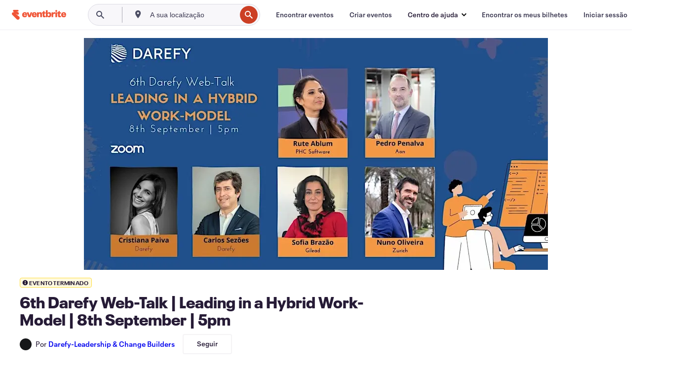

--- FILE ---
content_type: text/html; charset=utf-8
request_url: https://www.eventbrite.pt/e/bilhetes-6th-darefy-web-talk-leading-in-a-hybrid-work-model-8th-september-5pm-409802950657
body_size: 30147
content:
<!DOCTYPE html><html lang="pt-pt"><head><meta charSet="utf-8"/><meta name="viewport" content="width=device-width"/><title>6th Darefy Web-Talk | Leading in a Hybrid Work-Model | 8th September | 5pm Bilhetes, quinta, 8/09/2022 às 17:00 | Eventbrite</title><meta name="description" content="Eventbrite - Darefy-Leadership &amp; Change Builders apresenta 6th Darefy Web-Talk | Leading in a Hybrid Work-Model | 8th September | 5pm - quinta-feira, 8 de setembro de 2022 - Encontre informações sobre o evento e os bilhetes."/><link rel="preconnect" href="https://cdn.evbstatic.com"/><link rel="dns-prefetch" href="https://cdn.evbstatic.com"/><link rel="preconnect" href="https://img.evbuc.com"/><link rel="dns-prefetch" href="https://img.evbuc.com"/><link rel="icon" type="image/png" href="https://cdn.evbstatic.com/s3-build/perm_001/8e1e99/django/images/favicons/favicon-32x32.png" sizes="32x32"/><link rel="icon" type="image/png" href="https://cdn.evbstatic.com/s3-build/perm_001/317aa1/django/images/favicons/favicon-194x194.png" sizes="194x194"/><link rel="icon" type="image/png" href="https://cdn.evbstatic.com/s3-build/perm_001/4f7930/django/images/favicons/favicon-96x96.png" sizes="96x96"/><link rel="icon" type="image/png" href="https://cdn.evbstatic.com/s3-build/perm_001/8730ae/django/images/favicons/android-chrome-192x192.png" sizes="192x192"/><link rel="icon" type="image/png" href="https://cdn.evbstatic.com/s3-build/perm_001/765d40/django/images/favicons/favicon-16x16.png" sizes="16x16"/><link rel="shortcut icon" href="https://cdn.evbstatic.com/s3-build/perm_001/b61505/django/images/favicons/favicon.ico"/><link rel="apple-touch-icon" href="https://cdn.evbstatic.com/s3-build/perm_001/8730ae/django/images/touch_icons/apple-touch-icon-180x180.png"/><link rel="manifest" href="https://cdn.evbstatic.com/s3-build/perm_001/befbf7/django/images/favicons/manifest.webmanifest"/><meta name="apple-mobile-web-app-title" content="Eventbrite"/><meta name="application-name" content="Eventbrite"/><meta name="msapplication-TileColor" content="#f6682f"/><meta name="theme-color" content="#f6682f"/><meta name="msapplication-TileImage" content="https://cdn.evbstatic.com/s3-build/perm_001/8ad267/django/images/favicons/mstile-144x144.png"/><meta name="y_key" content="d92e23811007b438"/><meta name="msvalidate.01" content="A9AB07B7E430E4608E0BC57AFA5004AA"/><meta property="fb:app_id" content="28218816837"/><meta property="og:site_name" content="Eventbrite"/><meta property="og:image" content="/e/_next/image?url=https%3A%2F%2Fimg.evbuc.com%2Fhttps%253A%252F%252Fcdn.evbuc.com%252Fimages%252F348065199%252F548231863419%252F1%252Foriginal.20220905-092445%3Fw%3D480%26auto%3Dformat%252Ccompress%26q%3D75%26sharp%3D10%26rect%3D0%252C53%252C1920%252C960%26s%3Dee6e049248b61e605dfdc27a08a325c9&amp;w=940&amp;q=75"/><meta property="og:title" content="6th Darefy Web-Talk | Leading in a Hybrid Work-Model | 8th September | 5pm"/><meta property="og:description" content="Debate sobre  os modelos de liderança num ambiente de trabalho hibrido."/><meta property="og:url" content="https://www.eventbrite.pt/e/bilhetes-6th-darefy-web-talk-leading-in-a-hybrid-work-model-8th-september-5pm-409802950657"/><meta property="og:type" content="events.event"/><meta name="twitter:card" content="summary_large_image"/><meta name="twitter:site" content="@eventbrite"/><meta name="twitter:title" content="6th Darefy Web-Talk | Leading in a Hybrid Work-Model | 8th September | 5pm"/><meta name="twitter:description" content="Debate sobre  os modelos de liderança num ambiente de trabalho hibrido."/><meta name="twitter:image" content="/e/_next/image?url=https%3A%2F%2Fimg.evbuc.com%2Fhttps%253A%252F%252Fcdn.evbuc.com%252Fimages%252F348065199%252F548231863419%252F1%252Foriginal.20220905-092445%3Fw%3D480%26auto%3Dformat%252Ccompress%26q%3D75%26sharp%3D10%26rect%3D0%252C53%252C1920%252C960%26s%3Dee6e049248b61e605dfdc27a08a325c9&amp;w=940&amp;q=75"/><meta name="twitter:app:name:iphone" content="Eventbrite"/><meta name="twitter:app:url:iphone" content="com-eventbrite-attendee://event/409802950657/?referrer=eiosurlxtcar&amp;slug=bilhetes-6th-darefy-web-talk-leading-in-a-hybrid-work-model-8th-september-5pm-409802950657"/><meta name="twitter:app:id:iphone" content="487922291"/><meta name="twitter:app:name:googleplay" content="Eventbrite"/><meta name="twitter:app:url:googleplay" content="com-eventbrite-attendee://event/409802950657/?referrer=eandurlxtcar&amp;slug=bilhetes-6th-darefy-web-talk-leading-in-a-hybrid-work-model-8th-september-5pm-409802950657"/><meta name="twitter:app:id:googleplay" content="com.eventbrite.attendee"/><meta name="robots" content="noindex, nofollow"/><link rel="canonical" href="https://www.eventbrite.pt/e/bilhetes-6th-darefy-web-talk-leading-in-a-hybrid-work-model-8th-september-5pm-409802950657"/><link rel="alternate" href="android-app://com.eventbrite.attendee/http/www.eventbrite.com/e/409802950657?referrer=eandurlxgoog"/><meta name="keywords" content="Eventbrite, 6th Darefy Web-Talk | Leading in a Hybrid Work-Model | 8th September | 5pm, 6th Darefy Web-Talk | Leading in a Hybrid Work-Model | 8th September | 5pm tickets"/><meta property="og:determiner" content="an"/><meta property="og:locale" content="pt_PT"/><meta property="event:start_time" content="2022-09-08T17:00:00+01:00"/><meta property="event:end_time" content="2022-09-08T18:30:00+01:00"/><meta name="twitter:label2" content="When"/><meta name="twitter:data2" content="quinta, 8/09/2022 às 17:00"/><meta property="al:ios:app_name" content="Eventbrite"/><meta property="al:ios:url" content="com-eventbrite-attendee://event/409802950657/?referrer=eiosurlxfbk&amp;slug=bilhetes-6th-darefy-web-talk-leading-in-a-hybrid-work-model-8th-september-5pm-409802950657"/><meta property="al:ios:app_store_id" content="487922291"/><meta property="al:android:app_name" content="Eventbrite"/><meta property="al:android:url" content="com-eventbrite-attendee://event/409802950657/?referrer=eandurlxfbk&amp;slug=bilhetes-6th-darefy-web-talk-leading-in-a-hybrid-work-model-8th-september-5pm-409802950657"/><meta property="al:android:package" content="com.eventbrite.attendee"/><script type="application/ld+json">{"@context":"https://schema.org","@type":"WebPage","name":"6th Darefy Web-Talk | Leading in a Hybrid Work-Model | 8th September | 5pm","speakable":{"@type":"SpeakableSpecification","xPath":["/html/head/meta[@property='og:title']/@content","/html/head/meta[@name='description']/@content"]},"url":"https://www.eventbrite.pt/e/bilhetes-6th-darefy-web-talk-leading-in-a-hybrid-work-model-8th-september-5pm-409802950657"}</script><script type="application/ld+json">{"@context":"https://schema.org","@type":"BreadcrumbList","itemListElement":[{"@type":"ListItem","position":1,"item":{"@id":"/d/online/events/","name":"Eventos online"}},{"@type":"ListItem","position":2,"item":{"@id":"/ttd/online/","name":"Coisas para fazer online"}},{"@type":"ListItem","position":3,"item":{"@id":"/d/online/seminar/","name":"seminários em Online"}},{"@type":"ListItem","position":4,"item":{"@id":"/d/online/business--seminar/","name":"seminários de Negócios em Online"}}]}</script><meta name="next-head-count" content="49"/><link rel="preconnect" href="https://www.googletagmanager.com"/><link rel="dns-prefetch" href="https://www.googletagmanager.com"/><link rel="preconnect" href="https://cdntranscend.eventbrite.com"/><link rel="dns-prefetch" href="https://cdntranscend.eventbrite.com"/><link rel="preconnect" href="https://synctranscend.eventbrite.com"/><link rel="dns-prefetch" href="https://synctranscend.eventbrite.com"/><link rel="preload" href="/e/_next/static/css/02093760c5d8b1c1.css" as="style"/><link rel="stylesheet" href="/e/_next/static/css/02093760c5d8b1c1.css" data-n-g=""/><link rel="preload" href="/e/_next/static/css/738b6ff0318a552b.css" as="style"/><link rel="stylesheet" href="/e/_next/static/css/738b6ff0318a552b.css" data-n-p=""/><link rel="preload" href="/e/_next/static/css/2991ef5a3eca558b.css" as="style"/><link rel="stylesheet" href="/e/_next/static/css/2991ef5a3eca558b.css" data-n-p=""/><link rel="preload" href="/e/_next/static/css/3c10c5af51252acb.css" as="style"/><link rel="stylesheet" href="/e/_next/static/css/3c10c5af51252acb.css" data-n-p=""/><noscript data-n-css=""></noscript><script defer="" nomodule="" src="/e/_next/static/chunks/polyfills-42372ed130431b0a.js"></script><script src="https://cdntranscend.eventbrite.com/cm/f2747157-cf59-4ef1-8703-018defe51764/airgap.js" data-sync-endpoint="https://synctranscend.eventbrite.com/consent-manager/f2747157-cf59-4ef1-8703-018defe51764" data-ui-z-index="550" data-tracker-overrides="[...] GoogleConsentMode:security_storage=Essential" data-protect-realms="self" data-ui-shadow-root="open" data-locale="pt-BR" data-local-sync="allow-network-observable" defer="" data-nscript="beforeInteractive"></script><script src="/e/_next/static/chunks/webpack-c15d66003fd4193d.js" defer=""></script><script src="/e/_next/static/chunks/framework-e50727edcc3f8dd1.js" defer=""></script><script src="/e/_next/static/chunks/main-08c4ebf054f16314.js" defer=""></script><script src="/e/_next/static/chunks/pages/_app-93fca3ceabc5cc75.js" defer=""></script><script src="/e/_next/static/chunks/29107295-df43163515f334f5.js" defer=""></script><script src="/e/_next/static/chunks/3b999911-d1b09777fcae2a5f.js" defer=""></script><script src="/e/_next/static/chunks/720-62138106b4a369a2.js" defer=""></script><script src="/e/_next/static/chunks/253-df8210fcb4a67135.js" defer=""></script><script src="/e/_next/static/chunks/226-d3b03846787e6ea3.js" defer=""></script><script src="/e/_next/static/chunks/518-90d29cfbcd7172b2.js" defer=""></script><script src="/e/_next/static/chunks/pages/%5Bslug%5D-8807091cb6afa937.js" defer=""></script><script src="/e/_next/static/kCzeWCCUdsfWQT7AApin-/_buildManifest.js" defer=""></script><script src="/e/_next/static/kCzeWCCUdsfWQT7AApin-/_ssgManifest.js" defer=""></script></head><body><div id="__next"><div class="Wrapper_root__I0U__"><div class="Header_wrapper__PJAKW" data-testid="header"><div class="Header_content__ENXbo"><div class="GlobalHeader_root__EygkN"><header class="GlobalNav_main__TKMYj GlobalNav_withSearchDropdown__tg5SY"><nav aria-label="Navegação principal" data-testid="global-nav" class="GlobalNav_navContainer__FaUOE"><div class="GlobalNav_navWrapper__SB1gg"><div class="GlobalNav_mobileNavTopSection__IYbk0"><div class="GlobalNav_logo__pEVT_" tabindex="-1"><a href="https://www.eventbrite.pt/" aria-label="Página inicial" style="background-color:transparent" class="Logo_desktop__fUTDP" tabindex="0" data-heap-id="seo-global-nav-logo-desktop-click"><i class="VectorImage_root__WUP6V Icon_brand-small__W03p9 VectorImage_color-ui-orange__cuRZ_ VectorImage_block__vmOim VectorImage_sizeReset__f7Ctk" title="Eventbrite" data-testid="icon" style="height:auto;width:110px"><svg id="logo-wordmark-brand_svg__Layer_1" x="0" y="0" viewBox="0 0 2300 400.8" xml:space="preserve"><style>
        .logo-wordmark-brand_svg__st3{fill:#221d19}
    </style><g><g><path class="logo-wordmark-brand_svg__st3" d="M794 99.5l-43.2 123H749l-43.1-123h-75.6l73.8 198h85.8l73.8-198zM1204.1 94.1c-29.8 0-53.4 13.3-64 35.1V99.5h-72v198.1h72v-97.3c0-29.8 9.8-49.3 34.2-49.3 21.8 0 29.4 14.2 29.4 41.3v105.2h72V173.2c0-41.3-17.4-79.1-71.6-79.1zM1753.1 134.6V99.5h-72v198.1h72V207c0-33.3 16.5-47.7 43.1-47.7 13.8 0 28.9 2.7 38.7 8.5v-68c-4.9-4-15.6-7.6-27.6-7.6-26.2 0-47.1 20.2-54.2 42.4zM1846.9 99.5h72v198.1h-72z"></path><circle class="logo-wordmark-brand_svg__st3" cx="1882.9" cy="44.9" r="40.7"></circle><path class="logo-wordmark-brand_svg__st3" d="M2028.9 221.5v-72.4h51.6V99.4h-51.6V44.8h-43.2c0 30.2-24.5 54.6-54.7 54.6v49.7h26.7v93.2c0 46.7 31.5 60.4 64.9 60.4 27.1 0 44.4-6.7 59.6-17.8v-46.6c-12 4.9-21.8 6.7-30.6 6.7-14.7.1-22.7-6.6-22.7-23.5zM1402 245.1s-.1 0 0 0h-.2c-14.6 0-22.5-6.7-22.5-23.5v-72.4h51.6V99.4h-51.6V44.8h-43.2c0 30.2-24.5 54.6-54.7 54.6h-.1v49.7h26.7v93.2c0 46.7 31.5 60.4 64.9 60.4 27.1 0 44.4-6.7 59.6-17.8v-46.6c-11.9 4.9-21.7 6.8-30.5 6.8zM1402 245.1h-.1.1c-.1 0 0 0 0 0zM543.9 94.2c-61.7 0-107.9 44.9-107.9 107.5 0 63.1 45.3 101.3 108.8 101.3 57.7 0 92.2-30.1 100.4-76h-59.1c-6.7 15.5-19.1 22.2-38.6 22.2-21.8 0-39.5-11.5-41.3-36h139v-20c-.1-53.7-35.2-99-101.3-99zM507 178.6c2.7-18.7 12.9-32.9 36-32.9 21.3 0 32.9 15.1 33.8 32.9H507zM954.1 94.2c-61.7 0-107.9 44.9-107.9 107.5 0 63.1 45.3 101.3 108.8 101.3 57.7 0 92.2-30.1 100.4-76h-59.1c-6.7 15.5-19.1 22.2-38.6 22.2-21.8 0-39.5-11.5-41.3-36h139v-20c0-53.7-35.1-99-101.3-99zm-36.9 84.4c2.7-18.7 12.9-32.9 36-32.9 21.3 0 32.9 15.1 33.8 32.9h-69.8zM2300 193.2c0-53.7-35.1-99-101.3-99-61.7 0-107.9 44.9-107.9 107.5 0 63.1 45.3 101.3 108.8 101.3 57.7 0 92.2-30.1 100.4-76h-59.1c-6.7 15.5-19.1 22.2-38.6 22.2-21.8 0-39.5-11.5-41.3-36h139v-20zm-138.1-14.6c2.7-18.7 12.9-32.9 36-32.9 21.3 0 32.9 15.1 33.8 32.9h-69.8zM1582 93.8c-33.3 0-55.6 16-65.4 39.6v-116h-72v280.1h55.6l12.4-34.2c11.1 24 36 39.6 68 39.6 59.6 0 89.4-45.8 89.4-104.5 0-58.4-29.8-104.6-88-104.6zm-25.3 153.4c-24.5 0-40-18.7-40-47.6V197c0-28.5 15.6-47.1 40-47.1 28 0 40.9 20 40.9 48.5 0 28.8-12.9 48.8-40.9 48.8z"></path></g><path class="logo-wordmark-brand_svg__st3" d="M302.8 269L170.1 165.6c-2.2-1.7.1-5.1 2.5-3.7l51.8 29c23.5 13.2 53.2 5.5 67.4-17.3 15-24.1 7.1-55.8-17.5-70l-76-43.9c-2.4-1.4-.6-5.1 2-4l34.9 14c.1 0 .9.3 1.2.4 3.7 1.3 7.7 2 11.8 2 18.9 0 34.5-15 35.8-32.8C285.7 16.1 268.1 0 247 0H85.6C64.9 0 47.4 16.9 47.7 37.6c.1 11 5.1 20.8 12.8 27.5 5.8 5.1 25.4 20.7 34.7 28.2 1.7 1.3.7 4-1.4 4H61.5C27.5 97.5 0 125.1 0 159.1c0 17.2 7 32.7 18.4 44l187.1 177.8c13.2 12.3 31 19.9 50.5 19.9 41 0 74.2-33.2 74.2-74.2-.1-23.2-10.7-44-27.4-57.6z"></path></g></svg><span class="VectorImage_hiddenAccessible__ZVBz6">Eventbrite</span></i></a><a href="https://www.eventbrite.pt/" aria-label="Página inicial" style="background-color:transparent" class="Logo_mobile__3WGcN" tabindex="0" data-heap-id="seo-global-nav-logo-mobile-click"><i class="VectorImage_root__WUP6V Icon_brand-small__W03p9 VectorImage_color-ui-orange__cuRZ_ VectorImage_block__vmOim VectorImage_sizeReset__f7Ctk" title="Eventbrite" data-testid="icon" style="height:24px;width:24px"><svg id="logo-e-brand_svg__Layer_1" x="0" y="0" viewBox="0 0 1000 1213.9" xml:space="preserve" data-testid="icon-logo-e-brand"><style></style><g><path d="M917 814.9L515.3 501.7c-6.7-5.1.2-15.4 7.5-11.3l156.9 87.9c71.1 39.9 161 16.8 204.1-52.4 45.4-73 21.4-169.1-53.2-212.2L600.4 180.6c-7.3-4.3-1.9-15.3 6-12.2l105.8 42.3c.2.1 2.7 1 3.7 1.3 11.2 3.9 23.3 6.1 35.9 6.1 57.4 0 104.5-45.4 108.6-99.4C865.5 48.9 812 0 748.2 0h-489c-62.8 0-115.5 51.3-114.7 113.9.4 33.3 15.3 63 38.7 83.4 17.6 15.3 76.9 62.8 105.1 85.3 5 4 2.2 12.1-4.3 12.1h-97.9C83.2 295.3 0 378.9 0 482c0 52.1 21.3 99.2 55.6 133.1l566.6 538.5c40.1 37.4 93.9 60.3 153.1 60.3 124.1 0 224.7-100.6 224.7-224.7 0-70.3-32.4-133.1-83-174.3z" style="fill:var(--svg-fill, #221d19)"></path></g></svg><span class="VectorImage_hiddenAccessible__ZVBz6">Eventbrite</span></i></a></div><div class="GlobalNav_mobileNavLinks__9G7bt"><ul class="GlobalNav_mobileNavLinkContainer__Oynce"><li class="GlobalNav_mobileNavListLink__xnUEM"><a class="NavLink_main__7QnSd GlobalNav_mobileLogin__aVMSh" href="/signin/signup?referrer=%2Fmytickets" data-testid="navLink" aria-label="Encontrar os meus bilhetes" data-heap-id="seo-global-nav-link-find-my-tickets-click"><span aria-label="Encontrar os meus bilhetes">Encontrar os meus bilhetes</span></a></li><li class="GlobalNav_mobileNavListLink__xnUEM"><a class="NavLink_main__7QnSd GlobalNav_mobileLogin__aVMSh" href="/signin/" data-testid="navLink" aria-label="Iniciar sessão" data-heap-id="seo-global-nav-link-login-click" rel="nofollow"><span aria-label="Iniciar sessão">Iniciar sessão</span></a></li><li class="GlobalNav_mobileNavListLink__xnUEM"><a class="NavLink_main__7QnSd GlobalNav_mobileSignup__iMZqx" href="/signin/" data-testid="navLink" aria-label="Inscrever-se" data-heap-id="seo-global-nav-link-signup-click" rel="nofollow"><span aria-label="Inscrever-se">Inscrever-se</span></a></li><li data-heap-id="seo-global-nav-dropdown-mobile-click" class="MobileDropdown_mobileDropdown__pEEfU" tabindex="0"><i class="Icon_root__1kdkz Icon_icon-small__1kdkz" aria-hidden="true"><svg xmlns="http://www.w3.org/2000/svg" width="24" height="24" fill="#3A3247" viewBox="0 0 24 24"><path d="M20 5H4v2h16zM4 11h16v2H4zm0 6h16v2H4z" clip-rule="evenodd"></path></svg></i><i class="Icon_root__1kdkz Icon_icon-small__1kdkz" aria-hidden="true"><svg xmlns="http://www.w3.org/2000/svg" width="24" height="24" fill="#3A3247" viewBox="0 0 24 24"><path d="m13.4 12 3.5-3.5-1.4-1.4-3.5 3.5-3.5-3.5-1.4 1.4 3.5 3.5-3.5 3.5 1.4 1.4 3.5-3.5 3.5 3.5 1.4-1.4z"></path></svg></i><ul class="Dropdown_dropdown__YXyCC" aria-label="submenu" data-testid="global-nav-dropdown"><li data-testid="link-container__level1" class="Dropdown_navLinkContainer__qSMqu"><a class="NavLink_main__7QnSd Dropdown_navLinkDropdown__ONM3Z" href="https://www.eventbrite.pt/d/local/events/" data-testid="navLink" aria-label="Encontrar eventos" data-heap-id="seo-global-nav-link-find-events-click"><span data-testid="navLink-icon" class=""><i class="Icon_root__1kdkz Icon_icon-small__1kdkz" aria-hidden="true"><i class="Icon_root__1kdkz Icon_icon-small__1kdkz" aria-hidden="true"><svg xmlns="http://www.w3.org/2000/svg" width="24" height="24" fill="#3A3247" viewBox="0 0 24 24"><path d="M10 13h4v-2h-4zm6 5h-.413c-.603-1.437-1.833-2.424-3.587-2.424S9.016 16.563 8.413 18H8V6h.413C9.016 7.437 10.246 8.424 12 8.424S14.984 7.437 15.587 6H16zM14 4s0 2.424-2 2.424S10 4 10 4H6v16h4s0-2.424 2-2.424S14 20 14 20h4V4z" clip-rule="evenodd"></path></svg></i></i></span><span aria-label="Encontrar eventos">Encontrar eventos</span></a></li><li class="NestedDropdownItem_nestedDropdownTrigger__Uy9jy" tabindex="-1"><span data-heap-id="seo-global-nav-dropdown-create-events-click" class="NestedDropdownItem_titleContainer__Sbs6i" tabindex="0"><span class="NestedDropdownItem_iconContainer__4_eWV"><i class="VectorImage_root__WUP6V Icon_icon-small__XzE_u" data-testid="icon" aria-hidden="true"><i class="Icon_root__1kdkz Icon_icon-small__1kdkz" aria-hidden="true"><svg xmlns="http://www.w3.org/2000/svg" width="24" height="24" fill="#3A3247" viewBox="0 0 24 24"><path d="M17 6.5v-2h-2v2H9v-2H7v2H5v13h14v-13zm0 11H7v-7h10v8z" clip-rule="evenodd"></path></svg></i></i></span><span>Criar eventos</span><span class="NestedDropdownItem_arrowIcons___9WCC"><i class="VectorImage_root__WUP6V Icon_icon-small__XzE_u" data-testid="icon" aria-hidden="true"><svg id="chevron-up-chunky_svg__eds-icon--chevron-up-chunky_svg" x="0" y="0" viewBox="0 0 24 24" xml:space="preserve"><path id="chevron-up-chunky_svg__eds-icon--chevron-up-chunky_base" fill-rule="evenodd" clip-rule="evenodd" d="M17 13.8l-5-5-5 5 1.4 1.4 3.6-3.6 3.6 3.6z"></path></svg></i><i class="VectorImage_root__WUP6V Icon_icon-small__XzE_u" data-testid="icon" aria-hidden="true"><svg id="chevron-down-chunky_svg__eds-icon--chevron-down-chunky_svg" x="0" y="0" viewBox="0 0 24 24" xml:space="preserve"><path id="chevron-down-chunky_svg__eds-icon--chevron-down-chunky_base" fill-rule="evenodd" clip-rule="evenodd" d="M7 10.2l5 5 5-5-1.4-1.4-3.6 3.6-3.6-3.6z"></path></svg></i></span></span><ul class="NestedDropdownItem_submenu__AEFUz" aria-label="submenu"><li data-heap-id="seo-global-nav-dropdown-solutions-click" tabindex="0" class="SecondaryDropdown_secondaryDropdownTrigger__LdiJI" data-globalnav-text="Solutions"><span class="SecondaryDropdown_titleContainer__I9fMi"><span>Soluções</span><span class="SecondaryDropdown_iconContainer__NsW__"><i class="VectorImage_root__WUP6V Icon_icon-small__XzE_u" data-testid="icon" aria-hidden="true"><svg id="chevron-right-chunky_svg__eds-icon--chevron-right-chunky_svg" x="0" y="0" viewBox="0 0 24 24" xml:space="preserve"><path id="chevron-right-chunky_svg__eds-icon--chevron-right-chunky_base" fill-rule="evenodd" clip-rule="evenodd" d="M10.2 17l5-5-5-5-1.4 1.4 3.6 3.6-3.6 3.6z"></path></svg></i></span></span><ul class="SecondaryDropdown_secondaryDropdown__Uvo7a"><button tabindex="0"><svg id="chevron-left-chunky_svg__eds-icon--chevron-left-chunky_svg" x="0" y="0" viewBox="0 0 24 24" xml:space="preserve"><path id="chevron-left-chunky_svg__eds-icon--chevron-left-chunky_base" fill-rule="evenodd" clip-rule="evenodd" d="M13.8 7l-5 5 5 5 1.4-1.4-3.6-3.6 3.6-3.6z"></path></svg>Soluções</button><li class="SecondaryDropdown_navLinkContainer__zJNIf"><a class="NavLink_main__7QnSd SecondaryDropdown_navLinkDropdown__cJNKF" href="https://www.eventbrite.pt/l/sell-tickets/" data-testid="navLink" aria-label="Emissão de bilhetes do evento" data-heap-id="seo-global-nav-link-event-ticketing-click"><span aria-label="Emissão de bilhetes do evento">Emissão de bilhetes do evento</span></a></li><li class="SecondaryDropdown_navLinkContainer__zJNIf"><a class="NavLink_main__7QnSd SecondaryDropdown_navLinkDropdown__cJNKF" href="https://www.eventbrite.pt/l/event-marketing-platform/" data-testid="navLink" aria-label="Plataforma de marketing de eventos" data-heap-id="seo-global-nav-link-marketing-suite-click"><span aria-label="Plataforma de marketing de eventos">Plataforma de marketing de eventos</span></a></li><li class="SecondaryDropdown_navLinkContainer__zJNIf"><a class="NavLink_main__7QnSd SecondaryDropdown_navLinkDropdown__cJNKF" href="https://www.eventbrite.pt/l/eventbrite-ads/" data-testid="navLink" aria-label="Anúncios Eventbrite" data-heap-id="seo-global-nav-link-eventbrite-ads-click"><span aria-label="Anúncios Eventbrite">Anúncios Eventbrite</span></a></li><li class="SecondaryDropdown_navLinkContainer__zJNIf"><a class="NavLink_main__7QnSd SecondaryDropdown_navLinkDropdown__cJNKF" href="https://www.eventbrite.pt/l/event-payment/" data-testid="navLink" aria-label="Pagamentos" data-heap-id="seo-global-nav-link-payments-click"><span aria-label="Pagamentos">Pagamentos</span></a></li></ul></li><li data-heap-id="seo-global-nav-dropdown-industry-click" tabindex="0" class="SecondaryDropdown_secondaryDropdownTrigger__LdiJI" data-globalnav-text="Industry"><span class="SecondaryDropdown_titleContainer__I9fMi"><span>Indústria</span><span class="SecondaryDropdown_iconContainer__NsW__"><i class="VectorImage_root__WUP6V Icon_icon-small__XzE_u" data-testid="icon" aria-hidden="true"><svg id="chevron-right-chunky_svg__eds-icon--chevron-right-chunky_svg" x="0" y="0" viewBox="0 0 24 24" xml:space="preserve"><path id="chevron-right-chunky_svg__eds-icon--chevron-right-chunky_base" fill-rule="evenodd" clip-rule="evenodd" d="M10.2 17l5-5-5-5-1.4 1.4 3.6 3.6-3.6 3.6z"></path></svg></i></span></span><ul class="SecondaryDropdown_secondaryDropdown__Uvo7a"><button tabindex="0"><svg id="chevron-left-chunky_svg__eds-icon--chevron-left-chunky_svg" x="0" y="0" viewBox="0 0 24 24" xml:space="preserve"><path id="chevron-left-chunky_svg__eds-icon--chevron-left-chunky_base" fill-rule="evenodd" clip-rule="evenodd" d="M13.8 7l-5 5 5 5 1.4-1.4-3.6-3.6 3.6-3.6z"></path></svg>Indústria</button><li class="SecondaryDropdown_navLinkContainer__zJNIf"><a class="NavLink_main__7QnSd SecondaryDropdown_navLinkDropdown__cJNKF" href="https://www.eventbrite.pt/l/music/" data-testid="navLink" aria-label="Música" data-heap-id="seo-global-nav-link-music-click"><span aria-label="Música">Música</span></a></li><li class="SecondaryDropdown_navLinkContainer__zJNIf"><a class="NavLink_main__7QnSd SecondaryDropdown_navLinkDropdown__cJNKF" href="https://www.eventbrite.pt/l/food-drink-event-ticketing/" data-testid="navLink" aria-label="Comida e Bebida" data-heap-id="seo-global-nav-link-food-&amp;-beverage-click"><span aria-label="Comida e Bebida">Comida e Bebida</span></a></li><li class="SecondaryDropdown_navLinkContainer__zJNIf"><a class="NavLink_main__7QnSd SecondaryDropdown_navLinkDropdown__cJNKF" href="https://www.eventbrite.pt/l/performing-arts/" data-testid="navLink" aria-label="Artes performativas" data-heap-id="seo-global-nav-link-performing-arts-click"><span aria-label="Artes performativas">Artes performativas</span></a></li><li class="SecondaryDropdown_navLinkContainer__zJNIf"><a class="NavLink_main__7QnSd SecondaryDropdown_navLinkDropdown__cJNKF" href="https://www.eventbrite.pt/l/npo/" data-testid="navLink" aria-label="Caridade e causas" data-heap-id="seo-global-nav-link-charity-&amp;-causes-click"><span aria-label="Caridade e causas">Caridade e causas</span></a></li><li class="SecondaryDropdown_navLinkContainer__zJNIf"><a class="NavLink_main__7QnSd SecondaryDropdown_navLinkDropdown__cJNKF" href="https://www.eventbrite.pt/l/host-retail-events/" data-testid="navLink" aria-label="Venda a retalho" data-heap-id="seo-global-nav-link-retail-click"><span aria-label="Venda a retalho">Venda a retalho</span></a></li></ul></li><li data-heap-id="seo-global-nav-dropdown-event-types-click" tabindex="0" class="SecondaryDropdown_secondaryDropdownTrigger__LdiJI" data-globalnav-text="Event Types"><span class="SecondaryDropdown_titleContainer__I9fMi"><span>Tipos de evento</span><span class="SecondaryDropdown_iconContainer__NsW__"><i class="VectorImage_root__WUP6V Icon_icon-small__XzE_u" data-testid="icon" aria-hidden="true"><svg id="chevron-right-chunky_svg__eds-icon--chevron-right-chunky_svg" x="0" y="0" viewBox="0 0 24 24" xml:space="preserve"><path id="chevron-right-chunky_svg__eds-icon--chevron-right-chunky_base" fill-rule="evenodd" clip-rule="evenodd" d="M10.2 17l5-5-5-5-1.4 1.4 3.6 3.6-3.6 3.6z"></path></svg></i></span></span><ul class="SecondaryDropdown_secondaryDropdown__Uvo7a"><button tabindex="0"><svg id="chevron-left-chunky_svg__eds-icon--chevron-left-chunky_svg" x="0" y="0" viewBox="0 0 24 24" xml:space="preserve"><path id="chevron-left-chunky_svg__eds-icon--chevron-left-chunky_base" fill-rule="evenodd" clip-rule="evenodd" d="M13.8 7l-5 5 5 5 1.4-1.4-3.6-3.6 3.6-3.6z"></path></svg>Tipos de evento</button><li class="SecondaryDropdown_navLinkContainer__zJNIf"><a class="NavLink_main__7QnSd SecondaryDropdown_navLinkDropdown__cJNKF" href="https://www.eventbrite.pt/l/music-venues/" data-testid="navLink" aria-label="Concertos" data-heap-id="seo-global-nav-link-concerts-click"><span aria-label="Concertos">Concertos</span></a></li><li class="SecondaryDropdown_navLinkContainer__zJNIf"><a class="NavLink_main__7QnSd SecondaryDropdown_navLinkDropdown__cJNKF" href="https://www.eventbrite.pt/l/create-a-workshop/" data-testid="navLink" aria-label="Aulas e workshops" data-heap-id="seo-global-nav-link-classes-&amp;-workshops-click"><span aria-label="Aulas e workshops">Aulas e workshops</span></a></li><li class="SecondaryDropdown_navLinkContainer__zJNIf"><a class="NavLink_main__7QnSd SecondaryDropdown_navLinkDropdown__cJNKF" href="https://www.eventbrite.pt/l/festival-solutions/" data-testid="navLink" aria-label="Festivais e Feiras" data-heap-id="seo-global-nav-link-festivals-&amp;-fairs-click"><span aria-label="Festivais e Feiras">Festivais e Feiras</span></a></li><li class="SecondaryDropdown_navLinkContainer__zJNIf"><a class="NavLink_main__7QnSd SecondaryDropdown_navLinkDropdown__cJNKF" href="https://www.eventbrite.pt/l/conferences/" data-testid="navLink" aria-label="Conferências" data-heap-id="seo-global-nav-link-conferences-click"><span aria-label="Conferências">Conferências</span></a></li><li class="SecondaryDropdown_navLinkContainer__zJNIf"><a class="NavLink_main__7QnSd SecondaryDropdown_navLinkDropdown__cJNKF" href="https://www.eventbrite.pt/l/eventbrite-for-business/" data-testid="navLink" aria-label="Eventos empresariais" data-heap-id="seo-global-nav-link-corporate-events-click"><span aria-label="Eventos empresariais">Eventos empresariais</span></a></li><li class="SecondaryDropdown_navLinkContainer__zJNIf"><a class="NavLink_main__7QnSd SecondaryDropdown_navLinkDropdown__cJNKF" href="https://www.eventbrite.pt/l/virtual-events-platform/" data-testid="navLink" aria-label="Eventos online" data-heap-id="seo-global-nav-link-online-events-click"><span aria-label="Eventos online">Eventos online</span></a></li></ul></li><li data-heap-id="seo-global-nav-dropdown-blog-click" tabindex="0" class="SecondaryDropdown_secondaryDropdownTrigger__LdiJI" data-globalnav-text="Blog"><span class="SecondaryDropdown_titleContainer__I9fMi"><span>Blog</span><span class="SecondaryDropdown_iconContainer__NsW__"><i class="VectorImage_root__WUP6V Icon_icon-small__XzE_u" data-testid="icon" aria-hidden="true"><svg id="chevron-right-chunky_svg__eds-icon--chevron-right-chunky_svg" x="0" y="0" viewBox="0 0 24 24" xml:space="preserve"><path id="chevron-right-chunky_svg__eds-icon--chevron-right-chunky_base" fill-rule="evenodd" clip-rule="evenodd" d="M10.2 17l5-5-5-5-1.4 1.4 3.6 3.6-3.6 3.6z"></path></svg></i></span></span><ul class="SecondaryDropdown_secondaryDropdown__Uvo7a"><button tabindex="0"><svg id="chevron-left-chunky_svg__eds-icon--chevron-left-chunky_svg" x="0" y="0" viewBox="0 0 24 24" xml:space="preserve"><path id="chevron-left-chunky_svg__eds-icon--chevron-left-chunky_base" fill-rule="evenodd" clip-rule="evenodd" d="M13.8 7l-5 5 5 5 1.4-1.4-3.6-3.6 3.6-3.6z"></path></svg>Blog</button><li class="SecondaryDropdown_navLinkContainer__zJNIf"><a class="NavLink_main__7QnSd SecondaryDropdown_navLinkDropdown__cJNKF" href="https://www.eventbrite.pt/blog/category/tips-and-guides/" data-testid="navLink" aria-label="Sugestões e guias" data-heap-id="seo-global-nav-link-tips-&amp;-guides-click"><span aria-label="Sugestões e guias">Sugestões e guias</span></a></li><li class="SecondaryDropdown_navLinkContainer__zJNIf"><a class="NavLink_main__7QnSd SecondaryDropdown_navLinkDropdown__cJNKF" href="https://www.eventbrite.pt/blog/category/news-and-trends/" data-testid="navLink" aria-label="Notícias e Tendências" data-heap-id="seo-global-nav-link-news-&amp;-trends-click"><span aria-label="Notícias e Tendências">Notícias e Tendências</span></a></li><li class="SecondaryDropdown_navLinkContainer__zJNIf"><a class="NavLink_main__7QnSd SecondaryDropdown_navLinkDropdown__cJNKF" href="https://www.eventbrite.pt/blog/category/community/" data-testid="navLink" aria-label="Comunidade" data-heap-id="seo-global-nav-link-community-click"><span aria-label="Comunidade">Comunidade</span></a></li><li class="SecondaryDropdown_navLinkContainer__zJNIf"><a class="NavLink_main__7QnSd SecondaryDropdown_navLinkDropdown__cJNKF" href="https://www.eventbrite.pt/blog/category/tools-and-features/" data-testid="navLink" aria-label="Ferramentas e funcionalidades" data-heap-id="seo-global-nav-link-tools-&amp;-features-click"><span aria-label="Ferramentas e funcionalidades">Ferramentas e funcionalidades</span></a></li></ul></li></ul></li><li data-testid="link-container__level1" class="Dropdown_navLinkContainer__qSMqu"><a class="NavLink_main__7QnSd Dropdown_navLinkDropdown__ONM3Z" href="https://www.eventbrite.pt/resources/" data-testid="navLink" aria-label="Centro de Recursos do Organizador" data-heap-id="seo-global-nav-link-organizer-resource-hub-click"><span aria-label="Centro de Recursos do Organizador">Centro de Recursos do Organizador</span></a></li><li data-testid="link-container__level1" class="Dropdown_navLinkContainer__qSMqu"><a class="NavLink_main__7QnSd Dropdown_navLinkDropdown__ONM3Z" href="https://www.eventbrite.pt/organizer/overview/" data-testid="navLink" aria-label="Criar eventos" data-heap-id="seo-global-nav-link-create-events-click"><span aria-label="Criar eventos">Criar eventos</span></a></li><li data-testid="link-container__level1" class="Dropdown_navLinkContainer__qSMqu"><a class="NavLink_main__7QnSd Dropdown_navLinkDropdown__ONM3Z" href="https://www.eventbrite.pt/l/contact-eventbrite-sales/" data-testid="navLink" aria-label="Contactar o departamento de vendas" data-heap-id="seo-global-nav-link-contact-sales-click"><span aria-label="Contactar o departamento de vendas">Contactar o departamento de vendas</span></a></li><li data-testid="link-container__level1" class="Dropdown_navLinkContainer__qSMqu"><a class="NavLink_main__7QnSd Dropdown_navLinkDropdown__ONM3Z" href="https://www.eventbrite.pt/signin/signup/?referrer=/manage/events/create/" data-testid="navLink" aria-label="Comece já" data-heap-id="seo-global-nav-link-get-started-click"><span style="color:#3659E3" aria-label="Comece já">Comece já</span></a></li><li class="NestedDropdownItem_nestedDropdownTrigger__Uy9jy" tabindex="-1"><span data-heap-id="seo-global-nav-dropdown-help-center-click" class="NestedDropdownItem_titleContainer__Sbs6i" tabindex="0"><span class="NestedDropdownItem_iconContainer__4_eWV"><i class="VectorImage_root__WUP6V Icon_icon-small__XzE_u" data-testid="icon" aria-hidden="true"><i class="Icon_root__1kdkz Icon_icon-small__1kdkz" aria-hidden="true"><svg xmlns="http://www.w3.org/2000/svg" width="24" height="24" fill="#3A3247" viewBox="0 0 24 24"><path d="M18 12c0-3.308-2.692-6-6-6s-6 2.692-6 6 2.692 6 6 6 6-2.692 6-6m2 0a8 8 0 1 1-16 0 8 8 0 0 1 16 0m-7.152 1.9a74 74 0 0 0 1.298-2.205q.408-.735.556-1.161.148-.428.148-.834 0-.68-.303-1.174-.302-.495-.902-.76-.6-.266-1.464-.266-1.446 0-2.088.661-.643.66-.643 1.91h1.384q0-.47.099-.78a.88.88 0 0 1 .383-.487q.285-.18.803-.18.667 0 .952.297t.284.828q0 .333-.148.735-.149.402-.575 1.156a95 95 0 0 1-1.34 2.26zm-.815 2.72a.92.92 0 0 0 .66-.254.86.86 0 0 0 .267-.648.9.9 0 0 0-.266-.668.9.9 0 0 0-.661-.259q-.42 0-.674.26a.92.92 0 0 0-.253.667q0 .395.253.648.255.255.674.254" clip-rule="evenodd"></path></svg></i></i></span><span>Centro de ajuda</span><span class="NestedDropdownItem_arrowIcons___9WCC"><i class="VectorImage_root__WUP6V Icon_icon-small__XzE_u" data-testid="icon" aria-hidden="true"><svg id="chevron-up-chunky_svg__eds-icon--chevron-up-chunky_svg" x="0" y="0" viewBox="0 0 24 24" xml:space="preserve"><path id="chevron-up-chunky_svg__eds-icon--chevron-up-chunky_base" fill-rule="evenodd" clip-rule="evenodd" d="M17 13.8l-5-5-5 5 1.4 1.4 3.6-3.6 3.6 3.6z"></path></svg></i><i class="VectorImage_root__WUP6V Icon_icon-small__XzE_u" data-testid="icon" aria-hidden="true"><svg id="chevron-down-chunky_svg__eds-icon--chevron-down-chunky_svg" x="0" y="0" viewBox="0 0 24 24" xml:space="preserve"><path id="chevron-down-chunky_svg__eds-icon--chevron-down-chunky_base" fill-rule="evenodd" clip-rule="evenodd" d="M7 10.2l5 5 5-5-1.4-1.4-3.6 3.6-3.6-3.6z"></path></svg></i></span></span><ul class="NestedDropdownItem_submenu__AEFUz" aria-label="submenu"><li class="NestedDropdownItem_navLinkContainer__1rQo5"><a class="NavLink_main__7QnSd NestedDropdownItem_navLinkDropdown__uSVbs" href="https://www.eventbrite.pt/help/en-us/" data-testid="navLink" aria-label="Centro de ajuda" data-heap-id="seo-global-nav-link-help-center-click"><span aria-label="Centro de ajuda">Centro de ajuda</span></a></li><li class="NestedDropdownItem_navLinkContainer__1rQo5"><a class="NavLink_main__7QnSd NestedDropdownItem_navLinkDropdown__uSVbs" href="https://www.eventbrite.pt/help/en-us/articles/319355/where-are-my-tickets/" data-testid="navLink" aria-label="Encontre os seus bilhetes" data-heap-id="seo-global-nav-link-find-your-tickets-click"><span aria-label="Encontre os seus bilhetes">Encontre os seus bilhetes</span></a></li><li class="NestedDropdownItem_navLinkContainer__1rQo5"><a class="NavLink_main__7QnSd NestedDropdownItem_navLinkDropdown__uSVbs" href="https://www.eventbrite.pt/help/en-us/articles/647151/how-to-contact-the-event-organizer/" data-testid="navLink" aria-label="Contacte o organizador do seu evento" data-heap-id="seo-global-nav-link-contact-your-event-organizer-click"><span aria-label="Contacte o organizador do seu evento">Contacte o organizador do seu evento</span></a></li></ul></li></ul></li></ul></div></div><div class="GlobalNav_searchBar__gzteN" data-testid="search-bar-wrapper"><div class="SearchBar_searchBarWithLocation__u9KN5" data-testid="header-search"><span class="Typography_root__487rx #585163 Typography_body-md__487rx SearchBar_searchBarContent__dAC2p Typography_align-match-parent__487rx" style="--TypographyColor:#585163"><div class="SearchBar_searchLabelContainer__PphkK" data-heap-id="seo-global-nav-search-bar-search-bar-click"><div class="SearchBar_searchLabel__TlEe5"><form class="SearchInput_searchInput--header__taqph"><div class="InputField_field__D_CyA InputField_basic__LePRQ InputField_hiddenBorder__aWXPy" style="--eds-InputField-bottom-spacing:0px" data-automation="input-field-wrapper" data-testid="input-field-wrapper" data-spec="input-field"><div class="InputField_borderSimulation__R2YzQ"><div class="InputField_internal__XChO9"><span class="InputField_aside__VohZa InputField_asidePrefix__mpX7X InputField_asideIcon__3Ym_n"><i class="VectorImage_root__WUP6V Icon_icon-small__XzE_u" data-testid="icon" aria-hidden="true"><svg id="magnifying-glass-chunky_svg__eds-icon--magnifying-glass-chunky_svg" x="0" y="0" viewBox="0 0 24 24" xml:space="preserve"><path id="magnifying-glass-chunky_svg__eds-icon--magnifying-glass-chunky_base" fill-rule="evenodd" clip-rule="evenodd" d="M10 14c2.2 0 4-1.8 4-4s-1.8-4-4-4-4 1.8-4 4 1.8 4 4 4zm3.5.9c-1 .7-2.2 1.1-3.5 1.1-3.3 0-6-2.7-6-6s2.7-6 6-6 6 2.7 6 6c0 1.3-.4 2.5-1.1 3.4l5.1 5.1-1.5 1.5-5-5.1z"></path></svg></i></span><div class="InputField_inputContainer__vhdjX"><div class="InputField_labelWrapper__fFgkp"><label class="Label_root__ufBPA Label_hiddenAccessible__S92Ty" id="search-autocomplete-input-label" intl="[object Object]" for="search-autocomplete-input" data-testid="eds-label-label"><span class="Label_content__1X8Cy InputField_labelContent__V3f_p">Procurar eventos</span></label></div><input data-spec="input-field-input-element" class="InputField_input__dueMV" id="search-autocomplete-input" name="search-autocomplete-input" placeholder="Procurar eventos" type="search" role="" autoComplete="off" enterkeyhint="search" value=""/></div></div></div></div></form></div><div class="SearchBar_mobileSearchBarRightSide__j_cyP" data-testid="search-button-mobile"><div class="SearchButton_root__bDVIq"><button class="SearchButton_searchButton__i9WXW" type="button"><svg aria-label="botão pesquisar" xmlns="http://www.w3.org/2000/svg" width="36" height="36" fill="none"><circle cx="18" cy="18" r="18"></circle><path fill="#fff" fill-rule="evenodd" d="M20.926 19.426a6 6 0 1 0-1.454 1.468L24.5 26l1.5-1.5-5.074-5.074ZM16 20a4 4 0 1 0 0-8 4 4 0 0 0 0 8Z" clip-rule="evenodd"></path></svg></button></div></div></div><div class="SearchBar_dividerAndLocationContainer__lBgL5"><div class="SearchBar_dividerContainer__AErFW"><hr class="Divider_root__tqFIN Divider_vertical__7YNjO" data-testid="eds-divider" aria-hidden="true" style="background-color:#A9A8B3"/></div><div class="SearchBar_locationContainer__SWI3M"><div class="SearchBar_locationLabel__hl_Me"><div class="LocationInput_locationInput--header__7__KO"><div class="LocationAutocomplete_root__dcN8r" data-testid="location-autocomplete"><div tabindex="-1"><div data-testid="autocomplete-field-wrapper"><div class="AutocompleteField_relative__n83O6"><div class="InputField_field__D_CyA InputField_basic__LePRQ InputField_contentDrivenBorder__BkTit" style="--eds-InputField-bottom-spacing:8px" data-automation="input-field-wrapper" data-testid="input-field-wrapper" data-spec="input-field"><div class="InputField_borderSimulation__R2YzQ InputField_borderSimulationEmpty__RKfVn"><div class="InputField_internal__XChO9"><label class="InputField_aside__VohZa InputField_asidePrefix__mpX7X InputField_asideIcon__3Ym_n" for="location-autocomplete"><i class="VectorImage_root__WUP6V Icon_icon-small__XzE_u" data-testid="icon" aria-hidden="true"><svg id="map-pin-chunky_svg__eds-icon--map-pin-chunky_svg" x="0" y="0" viewBox="0 0 24 24" xml:space="preserve"><path id="map-pin-chunky_svg__eds-icon--map-pin-chunky_base" fill-rule="evenodd" clip-rule="evenodd" d="M11.6 11.6c-1.1 0-2-.9-2-2s.9-2 2-2 2 .9 2 2-.9 2-2 2zm0-7.6C8.5 4 6 6.5 6 9.6 6 13.8 11.6 20 11.6 20s5.6-6.2 5.6-10.4c0-3.1-2.5-5.6-5.6-5.6z"></path></svg></i></label><div class="InputField_inputContainer__vhdjX" data-val="xxxxxxxxxxxxxxxxx"><div class="InputField_labelWrapper__fFgkp"><label class="Label_root__ufBPA Label_hiddenAccessible__S92Ty" id="location-autocomplete-label" intl="[object Object]" for="location-autocomplete" data-testid="eds-label-label"><span class="Label_content__1X8Cy InputField_labelContent__V3f_p">autocomplete</span></label></div><input data-spec="input-field-input-element" class="InputField_input__dueMV" id="location-autocomplete" type="text" role="combobox" aria-expanded="false" aria-autocomplete="list" aria-owns="location-autocomplete-listbox" autoComplete="off" tabindex="0" value="A sua localização"/></div></div></div></div></div></div></div></div></div></div></div></div><div class="SearchBar_desktopSearchBarRightSide__RLCXv" data-testid="search-button-desktop"><div class="SearchButton_root__bDVIq"><button class="SearchButton_searchButton__i9WXW" type="button"><svg aria-label="botão pesquisar" xmlns="http://www.w3.org/2000/svg" width="36" height="36" fill="none"><circle cx="18" cy="18" r="18"></circle><path fill="#fff" fill-rule="evenodd" d="M20.926 19.426a6 6 0 1 0-1.454 1.468L24.5 26l1.5-1.5-5.074-5.074ZM16 20a4 4 0 1 0 0-8 4 4 0 0 0 0 8Z" clip-rule="evenodd"></path></svg></button></div></div></span></div></div><div class="GlobalNav_inlineLinks__Qpx18"><ul class="NavItemList_main__A1QgG NavItemList_withSearchDropdown__JMfmY"><li class="NavItemList_list__kfXdv"><a class="NavLink_main__7QnSd" href="https://www.eventbrite.pt/d/local/events/" data-testid="navLink" aria-label="Encontrar eventos" data-heap-id="seo-global-nav-link-find-events-click"><span aria-label="Encontrar eventos">Encontrar eventos</span></a></li><li class="NavItemList_list__kfXdv"><a class="NavLink_main__7QnSd" href="https://www.eventbrite.pt/organizer/overview/" data-testid="navLink" aria-label="Criar eventos" data-heap-id="seo-global-nav-link-create-events-click"><span aria-label="Criar eventos">Criar eventos</span></a></li><li class="NavItemList_list__kfXdv"><div data-heap-id="seo-global-nav-dropdown-help-center-click" class="DesktopDropdown_desktopDropdown__PcgMj" tabindex="0"><div class="DesktopDropdown_dropdownTitle__MoW0F"><span>Centro de ajuda</span><span class="DesktopDropdown_arrowIcons__6_ec5"><i class="VectorImage_root__WUP6V Icon_icon-small__XzE_u" data-testid="icon" aria-hidden="true"><svg id="chevron-up-chunky_svg__eds-icon--chevron-up-chunky_svg" x="0" y="0" viewBox="0 0 24 24" xml:space="preserve"><path id="chevron-up-chunky_svg__eds-icon--chevron-up-chunky_base" fill-rule="evenodd" clip-rule="evenodd" d="M17 13.8l-5-5-5 5 1.4 1.4 3.6-3.6 3.6 3.6z"></path></svg></i><i class="VectorImage_root__WUP6V Icon_icon-small__XzE_u" data-testid="icon" aria-hidden="true"><svg id="chevron-down-chunky_svg__eds-icon--chevron-down-chunky_svg" x="0" y="0" viewBox="0 0 24 24" xml:space="preserve"><path id="chevron-down-chunky_svg__eds-icon--chevron-down-chunky_base" fill-rule="evenodd" clip-rule="evenodd" d="M7 10.2l5 5 5-5-1.4-1.4-3.6 3.6-3.6-3.6z"></path></svg></i></span></div><ul class="Dropdown_dropdown__YXyCC" aria-label="submenu" data-testid="global-nav-dropdown"><li data-testid="link-container__level1" class="Dropdown_navLinkContainer__qSMqu"><a class="NavLink_main__7QnSd Dropdown_navLinkDropdown__ONM3Z" href="https://www.eventbrite.pt/help/en-us/" data-testid="navLink" aria-label="Centro de ajuda" data-heap-id="seo-global-nav-link-help-center-click"><span aria-label="Centro de ajuda">Centro de ajuda</span></a></li><li data-testid="link-container__level1" class="Dropdown_navLinkContainer__qSMqu"><a class="NavLink_main__7QnSd Dropdown_navLinkDropdown__ONM3Z" href="https://www.eventbrite.pt/help/en-us/articles/319355/where-are-my-tickets/" data-testid="navLink" aria-label="Encontre os seus bilhetes" data-heap-id="seo-global-nav-link-find-your-tickets-click"><span aria-label="Encontre os seus bilhetes">Encontre os seus bilhetes</span></a></li><li data-testid="link-container__level1" class="Dropdown_navLinkContainer__qSMqu"><a class="NavLink_main__7QnSd Dropdown_navLinkDropdown__ONM3Z" href="https://www.eventbrite.pt/help/en-us/articles/647151/how-to-contact-the-event-organizer/" data-testid="navLink" aria-label="Contacte o organizador do seu evento" data-heap-id="seo-global-nav-link-contact-your-event-organizer-click"><span aria-label="Contacte o organizador do seu evento">Contacte o organizador do seu evento</span></a></li></ul></div></li><li class="NavItemList_list__kfXdv NavItemList_authLink__R_N7u"><a class="NavLink_main__7QnSd NavItemList_findMyTickets__I_dpZ" href="/signin/signup?referrer=%2Fmytickets" data-testid="navLink" aria-label="Encontrar os meus bilhetes" data-heap-id="seo-global-nav-link-find-my-tickets-click"><span aria-label="Encontrar os meus bilhetes">Encontrar os meus bilhetes</span></a></li><li class="NavItemList_list__kfXdv NavItemList_authLink__R_N7u"><a class="NavLink_main__7QnSd NavItemList_login__MUngw" href="/signin/" data-testid="navLink" aria-label="Iniciar sessão" data-heap-id="seo-global-nav-link-login-click" rel="nofollow"><span aria-label="Iniciar sessão">Iniciar sessão</span></a></li><li class="NavItemList_list__kfXdv NavItemList_authLink__R_N7u"><a class="NavLink_main__7QnSd NavItemList_signup__eiY_M" href="/signin/" data-testid="navLink" aria-label="Inscrever-se" data-heap-id="seo-global-nav-link-signup-click" rel="nofollow"><span aria-label="Inscrever-se">Inscrever-se</span></a></li></ul><ul class="GlobalNav_inlineDropdown__Ar_y1"><li data-heap-id="seo-global-nav-dropdown-mobile-click" class="MobileDropdown_mobileDropdown__pEEfU" tabindex="0"><i class="Icon_root__1kdkz Icon_icon-small__1kdkz" aria-hidden="true"><svg xmlns="http://www.w3.org/2000/svg" width="24" height="24" fill="#3A3247" viewBox="0 0 24 24"><path d="M20 5H4v2h16zM4 11h16v2H4zm0 6h16v2H4z" clip-rule="evenodd"></path></svg></i><i class="Icon_root__1kdkz Icon_icon-small__1kdkz" aria-hidden="true"><svg xmlns="http://www.w3.org/2000/svg" width="24" height="24" fill="#3A3247" viewBox="0 0 24 24"><path d="m13.4 12 3.5-3.5-1.4-1.4-3.5 3.5-3.5-3.5-1.4 1.4 3.5 3.5-3.5 3.5 1.4 1.4 3.5-3.5 3.5 3.5 1.4-1.4z"></path></svg></i><ul class="Dropdown_dropdown__YXyCC" aria-label="submenu" data-testid="global-nav-dropdown"><li data-testid="link-container__level1" class="Dropdown_navLinkContainer__qSMqu"><a class="NavLink_main__7QnSd Dropdown_navLinkDropdown__ONM3Z" href="https://www.eventbrite.pt/d/local/events/" data-testid="navLink" aria-label="Encontrar eventos" data-heap-id="seo-global-nav-link-find-events-click"><span data-testid="navLink-icon" class=""><i class="Icon_root__1kdkz Icon_icon-small__1kdkz" aria-hidden="true"><i class="Icon_root__1kdkz Icon_icon-small__1kdkz" aria-hidden="true"><svg xmlns="http://www.w3.org/2000/svg" width="24" height="24" fill="#3A3247" viewBox="0 0 24 24"><path d="M10 13h4v-2h-4zm6 5h-.413c-.603-1.437-1.833-2.424-3.587-2.424S9.016 16.563 8.413 18H8V6h.413C9.016 7.437 10.246 8.424 12 8.424S14.984 7.437 15.587 6H16zM14 4s0 2.424-2 2.424S10 4 10 4H6v16h4s0-2.424 2-2.424S14 20 14 20h4V4z" clip-rule="evenodd"></path></svg></i></i></span><span aria-label="Encontrar eventos">Encontrar eventos</span></a></li><li class="NestedDropdownItem_nestedDropdownTrigger__Uy9jy" tabindex="-1"><span data-heap-id="seo-global-nav-dropdown-create-events-click" class="NestedDropdownItem_titleContainer__Sbs6i" tabindex="0"><span class="NestedDropdownItem_iconContainer__4_eWV"><i class="VectorImage_root__WUP6V Icon_icon-small__XzE_u" data-testid="icon" aria-hidden="true"><i class="Icon_root__1kdkz Icon_icon-small__1kdkz" aria-hidden="true"><svg xmlns="http://www.w3.org/2000/svg" width="24" height="24" fill="#3A3247" viewBox="0 0 24 24"><path d="M17 6.5v-2h-2v2H9v-2H7v2H5v13h14v-13zm0 11H7v-7h10v8z" clip-rule="evenodd"></path></svg></i></i></span><span>Criar eventos</span><span class="NestedDropdownItem_arrowIcons___9WCC"><i class="VectorImage_root__WUP6V Icon_icon-small__XzE_u" data-testid="icon" aria-hidden="true"><svg id="chevron-up-chunky_svg__eds-icon--chevron-up-chunky_svg" x="0" y="0" viewBox="0 0 24 24" xml:space="preserve"><path id="chevron-up-chunky_svg__eds-icon--chevron-up-chunky_base" fill-rule="evenodd" clip-rule="evenodd" d="M17 13.8l-5-5-5 5 1.4 1.4 3.6-3.6 3.6 3.6z"></path></svg></i><i class="VectorImage_root__WUP6V Icon_icon-small__XzE_u" data-testid="icon" aria-hidden="true"><svg id="chevron-down-chunky_svg__eds-icon--chevron-down-chunky_svg" x="0" y="0" viewBox="0 0 24 24" xml:space="preserve"><path id="chevron-down-chunky_svg__eds-icon--chevron-down-chunky_base" fill-rule="evenodd" clip-rule="evenodd" d="M7 10.2l5 5 5-5-1.4-1.4-3.6 3.6-3.6-3.6z"></path></svg></i></span></span><ul class="NestedDropdownItem_submenu__AEFUz" aria-label="submenu"><li data-heap-id="seo-global-nav-dropdown-solutions-click" tabindex="0" class="SecondaryDropdown_secondaryDropdownTrigger__LdiJI" data-globalnav-text="Solutions"><span class="SecondaryDropdown_titleContainer__I9fMi"><span>Soluções</span><span class="SecondaryDropdown_iconContainer__NsW__"><i class="VectorImage_root__WUP6V Icon_icon-small__XzE_u" data-testid="icon" aria-hidden="true"><svg id="chevron-right-chunky_svg__eds-icon--chevron-right-chunky_svg" x="0" y="0" viewBox="0 0 24 24" xml:space="preserve"><path id="chevron-right-chunky_svg__eds-icon--chevron-right-chunky_base" fill-rule="evenodd" clip-rule="evenodd" d="M10.2 17l5-5-5-5-1.4 1.4 3.6 3.6-3.6 3.6z"></path></svg></i></span></span><ul class="SecondaryDropdown_secondaryDropdown__Uvo7a"><button tabindex="0"><svg id="chevron-left-chunky_svg__eds-icon--chevron-left-chunky_svg" x="0" y="0" viewBox="0 0 24 24" xml:space="preserve"><path id="chevron-left-chunky_svg__eds-icon--chevron-left-chunky_base" fill-rule="evenodd" clip-rule="evenodd" d="M13.8 7l-5 5 5 5 1.4-1.4-3.6-3.6 3.6-3.6z"></path></svg>Soluções</button><li class="SecondaryDropdown_navLinkContainer__zJNIf"><a class="NavLink_main__7QnSd SecondaryDropdown_navLinkDropdown__cJNKF" href="https://www.eventbrite.pt/l/sell-tickets/" data-testid="navLink" aria-label="Emissão de bilhetes do evento" data-heap-id="seo-global-nav-link-event-ticketing-click"><span aria-label="Emissão de bilhetes do evento">Emissão de bilhetes do evento</span></a></li><li class="SecondaryDropdown_navLinkContainer__zJNIf"><a class="NavLink_main__7QnSd SecondaryDropdown_navLinkDropdown__cJNKF" href="https://www.eventbrite.pt/l/event-marketing-platform/" data-testid="navLink" aria-label="Plataforma de marketing de eventos" data-heap-id="seo-global-nav-link-marketing-suite-click"><span aria-label="Plataforma de marketing de eventos">Plataforma de marketing de eventos</span></a></li><li class="SecondaryDropdown_navLinkContainer__zJNIf"><a class="NavLink_main__7QnSd SecondaryDropdown_navLinkDropdown__cJNKF" href="https://www.eventbrite.pt/l/eventbrite-ads/" data-testid="navLink" aria-label="Anúncios Eventbrite" data-heap-id="seo-global-nav-link-eventbrite-ads-click"><span aria-label="Anúncios Eventbrite">Anúncios Eventbrite</span></a></li><li class="SecondaryDropdown_navLinkContainer__zJNIf"><a class="NavLink_main__7QnSd SecondaryDropdown_navLinkDropdown__cJNKF" href="https://www.eventbrite.pt/l/event-payment/" data-testid="navLink" aria-label="Pagamentos" data-heap-id="seo-global-nav-link-payments-click"><span aria-label="Pagamentos">Pagamentos</span></a></li></ul></li><li data-heap-id="seo-global-nav-dropdown-industry-click" tabindex="0" class="SecondaryDropdown_secondaryDropdownTrigger__LdiJI" data-globalnav-text="Industry"><span class="SecondaryDropdown_titleContainer__I9fMi"><span>Indústria</span><span class="SecondaryDropdown_iconContainer__NsW__"><i class="VectorImage_root__WUP6V Icon_icon-small__XzE_u" data-testid="icon" aria-hidden="true"><svg id="chevron-right-chunky_svg__eds-icon--chevron-right-chunky_svg" x="0" y="0" viewBox="0 0 24 24" xml:space="preserve"><path id="chevron-right-chunky_svg__eds-icon--chevron-right-chunky_base" fill-rule="evenodd" clip-rule="evenodd" d="M10.2 17l5-5-5-5-1.4 1.4 3.6 3.6-3.6 3.6z"></path></svg></i></span></span><ul class="SecondaryDropdown_secondaryDropdown__Uvo7a"><button tabindex="0"><svg id="chevron-left-chunky_svg__eds-icon--chevron-left-chunky_svg" x="0" y="0" viewBox="0 0 24 24" xml:space="preserve"><path id="chevron-left-chunky_svg__eds-icon--chevron-left-chunky_base" fill-rule="evenodd" clip-rule="evenodd" d="M13.8 7l-5 5 5 5 1.4-1.4-3.6-3.6 3.6-3.6z"></path></svg>Indústria</button><li class="SecondaryDropdown_navLinkContainer__zJNIf"><a class="NavLink_main__7QnSd SecondaryDropdown_navLinkDropdown__cJNKF" href="https://www.eventbrite.pt/l/music/" data-testid="navLink" aria-label="Música" data-heap-id="seo-global-nav-link-music-click"><span aria-label="Música">Música</span></a></li><li class="SecondaryDropdown_navLinkContainer__zJNIf"><a class="NavLink_main__7QnSd SecondaryDropdown_navLinkDropdown__cJNKF" href="https://www.eventbrite.pt/l/food-drink-event-ticketing/" data-testid="navLink" aria-label="Comida e Bebida" data-heap-id="seo-global-nav-link-food-&amp;-beverage-click"><span aria-label="Comida e Bebida">Comida e Bebida</span></a></li><li class="SecondaryDropdown_navLinkContainer__zJNIf"><a class="NavLink_main__7QnSd SecondaryDropdown_navLinkDropdown__cJNKF" href="https://www.eventbrite.pt/l/performing-arts/" data-testid="navLink" aria-label="Artes performativas" data-heap-id="seo-global-nav-link-performing-arts-click"><span aria-label="Artes performativas">Artes performativas</span></a></li><li class="SecondaryDropdown_navLinkContainer__zJNIf"><a class="NavLink_main__7QnSd SecondaryDropdown_navLinkDropdown__cJNKF" href="https://www.eventbrite.pt/l/npo/" data-testid="navLink" aria-label="Caridade e causas" data-heap-id="seo-global-nav-link-charity-&amp;-causes-click"><span aria-label="Caridade e causas">Caridade e causas</span></a></li><li class="SecondaryDropdown_navLinkContainer__zJNIf"><a class="NavLink_main__7QnSd SecondaryDropdown_navLinkDropdown__cJNKF" href="https://www.eventbrite.pt/l/host-retail-events/" data-testid="navLink" aria-label="Venda a retalho" data-heap-id="seo-global-nav-link-retail-click"><span aria-label="Venda a retalho">Venda a retalho</span></a></li></ul></li><li data-heap-id="seo-global-nav-dropdown-event-types-click" tabindex="0" class="SecondaryDropdown_secondaryDropdownTrigger__LdiJI" data-globalnav-text="Event Types"><span class="SecondaryDropdown_titleContainer__I9fMi"><span>Tipos de evento</span><span class="SecondaryDropdown_iconContainer__NsW__"><i class="VectorImage_root__WUP6V Icon_icon-small__XzE_u" data-testid="icon" aria-hidden="true"><svg id="chevron-right-chunky_svg__eds-icon--chevron-right-chunky_svg" x="0" y="0" viewBox="0 0 24 24" xml:space="preserve"><path id="chevron-right-chunky_svg__eds-icon--chevron-right-chunky_base" fill-rule="evenodd" clip-rule="evenodd" d="M10.2 17l5-5-5-5-1.4 1.4 3.6 3.6-3.6 3.6z"></path></svg></i></span></span><ul class="SecondaryDropdown_secondaryDropdown__Uvo7a"><button tabindex="0"><svg id="chevron-left-chunky_svg__eds-icon--chevron-left-chunky_svg" x="0" y="0" viewBox="0 0 24 24" xml:space="preserve"><path id="chevron-left-chunky_svg__eds-icon--chevron-left-chunky_base" fill-rule="evenodd" clip-rule="evenodd" d="M13.8 7l-5 5 5 5 1.4-1.4-3.6-3.6 3.6-3.6z"></path></svg>Tipos de evento</button><li class="SecondaryDropdown_navLinkContainer__zJNIf"><a class="NavLink_main__7QnSd SecondaryDropdown_navLinkDropdown__cJNKF" href="https://www.eventbrite.pt/l/music-venues/" data-testid="navLink" aria-label="Concertos" data-heap-id="seo-global-nav-link-concerts-click"><span aria-label="Concertos">Concertos</span></a></li><li class="SecondaryDropdown_navLinkContainer__zJNIf"><a class="NavLink_main__7QnSd SecondaryDropdown_navLinkDropdown__cJNKF" href="https://www.eventbrite.pt/l/create-a-workshop/" data-testid="navLink" aria-label="Aulas e workshops" data-heap-id="seo-global-nav-link-classes-&amp;-workshops-click"><span aria-label="Aulas e workshops">Aulas e workshops</span></a></li><li class="SecondaryDropdown_navLinkContainer__zJNIf"><a class="NavLink_main__7QnSd SecondaryDropdown_navLinkDropdown__cJNKF" href="https://www.eventbrite.pt/l/festival-solutions/" data-testid="navLink" aria-label="Festivais e Feiras" data-heap-id="seo-global-nav-link-festivals-&amp;-fairs-click"><span aria-label="Festivais e Feiras">Festivais e Feiras</span></a></li><li class="SecondaryDropdown_navLinkContainer__zJNIf"><a class="NavLink_main__7QnSd SecondaryDropdown_navLinkDropdown__cJNKF" href="https://www.eventbrite.pt/l/conferences/" data-testid="navLink" aria-label="Conferências" data-heap-id="seo-global-nav-link-conferences-click"><span aria-label="Conferências">Conferências</span></a></li><li class="SecondaryDropdown_navLinkContainer__zJNIf"><a class="NavLink_main__7QnSd SecondaryDropdown_navLinkDropdown__cJNKF" href="https://www.eventbrite.pt/l/eventbrite-for-business/" data-testid="navLink" aria-label="Eventos empresariais" data-heap-id="seo-global-nav-link-corporate-events-click"><span aria-label="Eventos empresariais">Eventos empresariais</span></a></li><li class="SecondaryDropdown_navLinkContainer__zJNIf"><a class="NavLink_main__7QnSd SecondaryDropdown_navLinkDropdown__cJNKF" href="https://www.eventbrite.pt/l/virtual-events-platform/" data-testid="navLink" aria-label="Eventos online" data-heap-id="seo-global-nav-link-online-events-click"><span aria-label="Eventos online">Eventos online</span></a></li></ul></li><li data-heap-id="seo-global-nav-dropdown-blog-click" tabindex="0" class="SecondaryDropdown_secondaryDropdownTrigger__LdiJI" data-globalnav-text="Blog"><span class="SecondaryDropdown_titleContainer__I9fMi"><span>Blog</span><span class="SecondaryDropdown_iconContainer__NsW__"><i class="VectorImage_root__WUP6V Icon_icon-small__XzE_u" data-testid="icon" aria-hidden="true"><svg id="chevron-right-chunky_svg__eds-icon--chevron-right-chunky_svg" x="0" y="0" viewBox="0 0 24 24" xml:space="preserve"><path id="chevron-right-chunky_svg__eds-icon--chevron-right-chunky_base" fill-rule="evenodd" clip-rule="evenodd" d="M10.2 17l5-5-5-5-1.4 1.4 3.6 3.6-3.6 3.6z"></path></svg></i></span></span><ul class="SecondaryDropdown_secondaryDropdown__Uvo7a"><button tabindex="0"><svg id="chevron-left-chunky_svg__eds-icon--chevron-left-chunky_svg" x="0" y="0" viewBox="0 0 24 24" xml:space="preserve"><path id="chevron-left-chunky_svg__eds-icon--chevron-left-chunky_base" fill-rule="evenodd" clip-rule="evenodd" d="M13.8 7l-5 5 5 5 1.4-1.4-3.6-3.6 3.6-3.6z"></path></svg>Blog</button><li class="SecondaryDropdown_navLinkContainer__zJNIf"><a class="NavLink_main__7QnSd SecondaryDropdown_navLinkDropdown__cJNKF" href="https://www.eventbrite.pt/blog/category/tips-and-guides/" data-testid="navLink" aria-label="Sugestões e guias" data-heap-id="seo-global-nav-link-tips-&amp;-guides-click"><span aria-label="Sugestões e guias">Sugestões e guias</span></a></li><li class="SecondaryDropdown_navLinkContainer__zJNIf"><a class="NavLink_main__7QnSd SecondaryDropdown_navLinkDropdown__cJNKF" href="https://www.eventbrite.pt/blog/category/news-and-trends/" data-testid="navLink" aria-label="Notícias e Tendências" data-heap-id="seo-global-nav-link-news-&amp;-trends-click"><span aria-label="Notícias e Tendências">Notícias e Tendências</span></a></li><li class="SecondaryDropdown_navLinkContainer__zJNIf"><a class="NavLink_main__7QnSd SecondaryDropdown_navLinkDropdown__cJNKF" href="https://www.eventbrite.pt/blog/category/community/" data-testid="navLink" aria-label="Comunidade" data-heap-id="seo-global-nav-link-community-click"><span aria-label="Comunidade">Comunidade</span></a></li><li class="SecondaryDropdown_navLinkContainer__zJNIf"><a class="NavLink_main__7QnSd SecondaryDropdown_navLinkDropdown__cJNKF" href="https://www.eventbrite.pt/blog/category/tools-and-features/" data-testid="navLink" aria-label="Ferramentas e funcionalidades" data-heap-id="seo-global-nav-link-tools-&amp;-features-click"><span aria-label="Ferramentas e funcionalidades">Ferramentas e funcionalidades</span></a></li></ul></li></ul></li><li data-testid="link-container__level1" class="Dropdown_navLinkContainer__qSMqu"><a class="NavLink_main__7QnSd Dropdown_navLinkDropdown__ONM3Z" href="https://www.eventbrite.pt/resources/" data-testid="navLink" aria-label="Centro de Recursos do Organizador" data-heap-id="seo-global-nav-link-organizer-resource-hub-click"><span aria-label="Centro de Recursos do Organizador">Centro de Recursos do Organizador</span></a></li><li data-testid="link-container__level1" class="Dropdown_navLinkContainer__qSMqu"><a class="NavLink_main__7QnSd Dropdown_navLinkDropdown__ONM3Z" href="https://www.eventbrite.pt/organizer/overview/" data-testid="navLink" aria-label="Criar eventos" data-heap-id="seo-global-nav-link-create-events-click"><span aria-label="Criar eventos">Criar eventos</span></a></li><li data-testid="link-container__level1" class="Dropdown_navLinkContainer__qSMqu"><a class="NavLink_main__7QnSd Dropdown_navLinkDropdown__ONM3Z" href="https://www.eventbrite.pt/l/contact-eventbrite-sales/" data-testid="navLink" aria-label="Contactar o departamento de vendas" data-heap-id="seo-global-nav-link-contact-sales-click"><span aria-label="Contactar o departamento de vendas">Contactar o departamento de vendas</span></a></li><li data-testid="link-container__level1" class="Dropdown_navLinkContainer__qSMqu"><a class="NavLink_main__7QnSd Dropdown_navLinkDropdown__ONM3Z" href="https://www.eventbrite.pt/signin/signup/?referrer=/manage/events/create/" data-testid="navLink" aria-label="Comece já" data-heap-id="seo-global-nav-link-get-started-click"><span style="color:#3659E3" aria-label="Comece já">Comece já</span></a></li><li class="NestedDropdownItem_nestedDropdownTrigger__Uy9jy" tabindex="-1"><span data-heap-id="seo-global-nav-dropdown-help-center-click" class="NestedDropdownItem_titleContainer__Sbs6i" tabindex="0"><span class="NestedDropdownItem_iconContainer__4_eWV"><i class="VectorImage_root__WUP6V Icon_icon-small__XzE_u" data-testid="icon" aria-hidden="true"><i class="Icon_root__1kdkz Icon_icon-small__1kdkz" aria-hidden="true"><svg xmlns="http://www.w3.org/2000/svg" width="24" height="24" fill="#3A3247" viewBox="0 0 24 24"><path d="M18 12c0-3.308-2.692-6-6-6s-6 2.692-6 6 2.692 6 6 6 6-2.692 6-6m2 0a8 8 0 1 1-16 0 8 8 0 0 1 16 0m-7.152 1.9a74 74 0 0 0 1.298-2.205q.408-.735.556-1.161.148-.428.148-.834 0-.68-.303-1.174-.302-.495-.902-.76-.6-.266-1.464-.266-1.446 0-2.088.661-.643.66-.643 1.91h1.384q0-.47.099-.78a.88.88 0 0 1 .383-.487q.285-.18.803-.18.667 0 .952.297t.284.828q0 .333-.148.735-.149.402-.575 1.156a95 95 0 0 1-1.34 2.26zm-.815 2.72a.92.92 0 0 0 .66-.254.86.86 0 0 0 .267-.648.9.9 0 0 0-.266-.668.9.9 0 0 0-.661-.259q-.42 0-.674.26a.92.92 0 0 0-.253.667q0 .395.253.648.255.255.674.254" clip-rule="evenodd"></path></svg></i></i></span><span>Centro de ajuda</span><span class="NestedDropdownItem_arrowIcons___9WCC"><i class="VectorImage_root__WUP6V Icon_icon-small__XzE_u" data-testid="icon" aria-hidden="true"><svg id="chevron-up-chunky_svg__eds-icon--chevron-up-chunky_svg" x="0" y="0" viewBox="0 0 24 24" xml:space="preserve"><path id="chevron-up-chunky_svg__eds-icon--chevron-up-chunky_base" fill-rule="evenodd" clip-rule="evenodd" d="M17 13.8l-5-5-5 5 1.4 1.4 3.6-3.6 3.6 3.6z"></path></svg></i><i class="VectorImage_root__WUP6V Icon_icon-small__XzE_u" data-testid="icon" aria-hidden="true"><svg id="chevron-down-chunky_svg__eds-icon--chevron-down-chunky_svg" x="0" y="0" viewBox="0 0 24 24" xml:space="preserve"><path id="chevron-down-chunky_svg__eds-icon--chevron-down-chunky_base" fill-rule="evenodd" clip-rule="evenodd" d="M7 10.2l5 5 5-5-1.4-1.4-3.6 3.6-3.6-3.6z"></path></svg></i></span></span><ul class="NestedDropdownItem_submenu__AEFUz" aria-label="submenu"><li class="NestedDropdownItem_navLinkContainer__1rQo5"><a class="NavLink_main__7QnSd NestedDropdownItem_navLinkDropdown__uSVbs" href="https://www.eventbrite.pt/help/en-us/" data-testid="navLink" aria-label="Centro de ajuda" data-heap-id="seo-global-nav-link-help-center-click"><span aria-label="Centro de ajuda">Centro de ajuda</span></a></li><li class="NestedDropdownItem_navLinkContainer__1rQo5"><a class="NavLink_main__7QnSd NestedDropdownItem_navLinkDropdown__uSVbs" href="https://www.eventbrite.pt/help/en-us/articles/319355/where-are-my-tickets/" data-testid="navLink" aria-label="Encontre os seus bilhetes" data-heap-id="seo-global-nav-link-find-your-tickets-click"><span aria-label="Encontre os seus bilhetes">Encontre os seus bilhetes</span></a></li><li class="NestedDropdownItem_navLinkContainer__1rQo5"><a class="NavLink_main__7QnSd NestedDropdownItem_navLinkDropdown__uSVbs" href="https://www.eventbrite.pt/help/en-us/articles/647151/how-to-contact-the-event-organizer/" data-testid="navLink" aria-label="Contacte o organizador do seu evento" data-heap-id="seo-global-nav-link-contact-your-event-organizer-click"><span aria-label="Contacte o organizador do seu evento">Contacte o organizador do seu evento</span></a></li></ul></li></ul></li></ul></div></div></nav></header></div></div></div><div class="Body_bodyWrapper__jKyly" data-testid="body" id="listing-body"><div class="EventHero_root__hzXJa" data-testid="event-hero"><div class="EventHero_hero__LV4Ww"><div class="EventHero_background__T7r0p" style="background-image:url(&quot;&quot;)"></div><div tabindex="-1" data-testid="hero-carousel" class="HeroCarousel_carouselWrapper__kJwDy"><div class="HeroCarousel_carouselViewport__VRYqj"><div class="HeroCarousel_imageList__6W05c" style="transform:translateX(0%)" data-testid="slide-list"><div class="HeroCarousel_imageListItem__s56n6" data-testid="slide" aria-hidden="false"><picture data-testid="hero-image"><source srcSet="/e/_next/image?url=https%3A%2F%2Fimg.evbuc.com%2Fhttps%253A%252F%252Fcdn.evbuc.com%252Fimages%252F348065199%252F548231863419%252F1%252Foriginal.20220905-092445%3Fw%3D940%26auto%3Dformat%252Ccompress%26q%3D75%26sharp%3D10%26rect%3D0%252C53%252C1920%252C960%26s%3D2d6de321d0e65f6adaf4fd3d3f30b13c&amp;w=16&amp;q=75 16w, /e/_next/image?url=https%3A%2F%2Fimg.evbuc.com%2Fhttps%253A%252F%252Fcdn.evbuc.com%252Fimages%252F348065199%252F548231863419%252F1%252Foriginal.20220905-092445%3Fw%3D940%26auto%3Dformat%252Ccompress%26q%3D75%26sharp%3D10%26rect%3D0%252C53%252C1920%252C960%26s%3D2d6de321d0e65f6adaf4fd3d3f30b13c&amp;w=32&amp;q=75 32w, /e/_next/image?url=https%3A%2F%2Fimg.evbuc.com%2Fhttps%253A%252F%252Fcdn.evbuc.com%252Fimages%252F348065199%252F548231863419%252F1%252Foriginal.20220905-092445%3Fw%3D940%26auto%3Dformat%252Ccompress%26q%3D75%26sharp%3D10%26rect%3D0%252C53%252C1920%252C960%26s%3D2d6de321d0e65f6adaf4fd3d3f30b13c&amp;w=48&amp;q=75 48w, /e/_next/image?url=https%3A%2F%2Fimg.evbuc.com%2Fhttps%253A%252F%252Fcdn.evbuc.com%252Fimages%252F348065199%252F548231863419%252F1%252Foriginal.20220905-092445%3Fw%3D940%26auto%3Dformat%252Ccompress%26q%3D75%26sharp%3D10%26rect%3D0%252C53%252C1920%252C960%26s%3D2d6de321d0e65f6adaf4fd3d3f30b13c&amp;w=64&amp;q=75 64w, /e/_next/image?url=https%3A%2F%2Fimg.evbuc.com%2Fhttps%253A%252F%252Fcdn.evbuc.com%252Fimages%252F348065199%252F548231863419%252F1%252Foriginal.20220905-092445%3Fw%3D940%26auto%3Dformat%252Ccompress%26q%3D75%26sharp%3D10%26rect%3D0%252C53%252C1920%252C960%26s%3D2d6de321d0e65f6adaf4fd3d3f30b13c&amp;w=96&amp;q=75 96w, /e/_next/image?url=https%3A%2F%2Fimg.evbuc.com%2Fhttps%253A%252F%252Fcdn.evbuc.com%252Fimages%252F348065199%252F548231863419%252F1%252Foriginal.20220905-092445%3Fw%3D940%26auto%3Dformat%252Ccompress%26q%3D75%26sharp%3D10%26rect%3D0%252C53%252C1920%252C960%26s%3D2d6de321d0e65f6adaf4fd3d3f30b13c&amp;w=128&amp;q=75 128w, /e/_next/image?url=https%3A%2F%2Fimg.evbuc.com%2Fhttps%253A%252F%252Fcdn.evbuc.com%252Fimages%252F348065199%252F548231863419%252F1%252Foriginal.20220905-092445%3Fw%3D940%26auto%3Dformat%252Ccompress%26q%3D75%26sharp%3D10%26rect%3D0%252C53%252C1920%252C960%26s%3D2d6de321d0e65f6adaf4fd3d3f30b13c&amp;w=256&amp;q=75 256w, /e/_next/image?url=https%3A%2F%2Fimg.evbuc.com%2Fhttps%253A%252F%252Fcdn.evbuc.com%252Fimages%252F348065199%252F548231863419%252F1%252Foriginal.20220905-092445%3Fw%3D940%26auto%3Dformat%252Ccompress%26q%3D75%26sharp%3D10%26rect%3D0%252C53%252C1920%252C960%26s%3D2d6de321d0e65f6adaf4fd3d3f30b13c&amp;w=384&amp;q=75 384w, /e/_next/image?url=https%3A%2F%2Fimg.evbuc.com%2Fhttps%253A%252F%252Fcdn.evbuc.com%252Fimages%252F348065199%252F548231863419%252F1%252Foriginal.20220905-092445%3Fw%3D940%26auto%3Dformat%252Ccompress%26q%3D75%26sharp%3D10%26rect%3D0%252C53%252C1920%252C960%26s%3D2d6de321d0e65f6adaf4fd3d3f30b13c&amp;w=480&amp;q=75 480w, /e/_next/image?url=https%3A%2F%2Fimg.evbuc.com%2Fhttps%253A%252F%252Fcdn.evbuc.com%252Fimages%252F348065199%252F548231863419%252F1%252Foriginal.20220905-092445%3Fw%3D940%26auto%3Dformat%252Ccompress%26q%3D75%26sharp%3D10%26rect%3D0%252C53%252C1920%252C960%26s%3D2d6de321d0e65f6adaf4fd3d3f30b13c&amp;w=600&amp;q=75 600w, /e/_next/image?url=https%3A%2F%2Fimg.evbuc.com%2Fhttps%253A%252F%252Fcdn.evbuc.com%252Fimages%252F348065199%252F548231863419%252F1%252Foriginal.20220905-092445%3Fw%3D940%26auto%3Dformat%252Ccompress%26q%3D75%26sharp%3D10%26rect%3D0%252C53%252C1920%252C960%26s%3D2d6de321d0e65f6adaf4fd3d3f30b13c&amp;w=940&amp;q=75 940w" sizes="(max-width:480px) 480px, (max-width:600px) 600px, 940px"/><img alt="6th Darefy Web-Talk | Leading in a Hybrid Work-Model | 8th September | 5pm" data-testid="hero-img" fetchpriority="high" loading="eager" width="600" height="300" decoding="async" data-nimg="1" class="HeroImage_image__w2fXB" style="color:transparent" srcSet="/e/_next/image?url=https%3A%2F%2Fimg.evbuc.com%2Fhttps%253A%252F%252Fcdn.evbuc.com%252Fimages%252F348065199%252F548231863419%252F1%252Foriginal.20220905-092445%3Fw%3D600%26auto%3Dformat%252Ccompress%26q%3D75%26sharp%3D10%26rect%3D0%252C53%252C1920%252C960%26s%3D8000ce72842b46aab32b86fd129837ca&amp;w=600&amp;q=75 1x, /e/_next/image?url=https%3A%2F%2Fimg.evbuc.com%2Fhttps%253A%252F%252Fcdn.evbuc.com%252Fimages%252F348065199%252F548231863419%252F1%252Foriginal.20220905-092445%3Fw%3D600%26auto%3Dformat%252Ccompress%26q%3D75%26sharp%3D10%26rect%3D0%252C53%252C1920%252C960%26s%3D8000ce72842b46aab32b86fd129837ca&amp;w=940&amp;q=75 2x" src="/e/_next/image?url=https%3A%2F%2Fimg.evbuc.com%2Fhttps%253A%252F%252Fcdn.evbuc.com%252Fimages%252F348065199%252F548231863419%252F1%252Foriginal.20220905-092445%3Fw%3D600%26auto%3Dformat%252Ccompress%26q%3D75%26sharp%3D10%26rect%3D0%252C53%252C1920%252C960%26s%3D8000ce72842b46aab32b86fd129837ca&amp;w=940&amp;q=75"/></picture></div></div></div></div></div></div><div class="EventSignalsBar_container__ug6iF"><div class="EventSignalsBar_signals__7XVoG"><span class="Badge_badge__t6n4b Badge_bordered__t6n4b Badge_iconPadLeft__t6n4b SignalBadge_signalBadge___8Re1 SignalBadge_eventEnded__wnYe6"><svg xmlns="http://www.w3.org/2000/svg" width="12" height="12" viewBox="0 0 12 12" fill="none"><path fill-rule="evenodd" clip-rule="evenodd" d="M5.99935 11.3332C8.94487 11.3332 11.3327 8.94536 11.3327 5.99984C11.3327 3.05432 8.94487 0.666504 5.99935 0.666504C3.05383 0.666504 0.666016 3.05432 0.666016 5.99984C0.666016 8.94536 3.05383 11.3332 5.99935 11.3332ZM5.16602 6.00224L5.16602 8.99984H6.83268L6.83268 6.00224H5.16602ZM4.99935 3.99984C4.99935 3.44755 5.44706 2.99984 5.99935 2.99984C6.55163 2.99984 6.99935 3.44755 6.99935 3.99984C6.99935 4.55212 6.55163 4.99984 5.99935 4.99984C5.44706 4.99984 4.99935 4.55212 4.99935 3.99984Z" fill="#261B36"></path></svg><div class="SignalBadge_contentContainer__6074r"><span class="SignalBadge_content__MoA_2">Evento terminado</span></div></span></div><div class="EventSignalsBar_actionButtons__Jyrba"></div></div><div class="Body_contentContainer__UR_IF"><div class="Body_layoutWrapper__XIWMc"><div class="Layout_layout__Tv7my"><main class="Body_mainContent__JPaXb"><div class="EventDetails_wrapper__53cE4" data-testid="event-details"><h1 class="EventTitle_wrapper__m_A6z" data-testid="event-title">6th Darefy Web-Talk | Leading in a Hybrid Work-Model | 8th September | 5pm</h1><div class="EventDetails_organizerInfoWrapper__ArGky"><div class="OrganizerInfo_wrapper__MJJT_" data-testid="organizer-info"><div class="OrganizerInfo_organizerInfoContent__chqMN"><div class="OrganizerInfo_organizerAvatarWrapper__Ggu65"><div class="AvatarComponent_avatarWithBadge__yLgGM  AvatarComponent_small__pI8el"><span placeholder="Darefy-Leadership &amp; Change Builders" class="Avatar_root__iv12j AvatarComponent_customAvatar__j0bN3 Avatar_medium__iv12j Avatar_default__iv12j"></span></div></div><span class="OrganizerInfo_byTag__7xF5Y">Por</span><a class="OrganizerInfo_organizerName__KPdCf" href="#organizer-card">Darefy-Leadership &amp; Change Builders</a></div><div class="OrganizerInfo_followButtonWrapper__aLxoF"><button type="button" class="Button_root__j2zr8 Button_secondary__j2zr8 Button_defaultSize__j2zr8 Button_disabled__j2zr8 FollowButton_followButton__uV9R6 FollowButton_organizer__TazPY" disabled="" aria-disabled="true"><div class="FollowButton_textContainer__PaS64"> <!-- -->Seguir</div></button></div></div></div><div class="EventDetails_venueAndDateTimeWrapper__TO15z"><a class="EventDetails_secondaryText__YIPTc" data-testid="event-venue" href="#location"><svg class="EventDetails_locationIcon__xpCjD" aria-label="Location" role="img" width="16" height="16" viewBox="0 0 16 16" fill="currentColor" xmlns="http://www.w3.org/2000/svg"><path d="M8 8.66797C9.10457 8.66797 10 7.77254 10 6.66797C10 5.5634 9.10457 4.66797 8 4.66797C6.89543 4.66797 6 5.5634 6 6.66797C6 7.77254 6.89543 8.66797 8 8.66797Z"></path><path fill-rule="evenodd" clip-rule="evenodd" d="M14 6.66797C14 10.668 8 15.3346 8 15.3346C8 15.3346 2 10.668 2 6.66797C2 3.0013 4.68629 0.667969 8 0.667969C11.3137 0.667969 14 3.0013 14 6.66797ZM12.6667 6.66797C12.6667 7.34885 12.4052 8.15861 11.9004 9.05595C11.4026 9.94098 10.7207 10.8185 10.0089 11.6093C9.30105 12.3959 8.58882 13.069 8.05168 13.5464L8 13.5922L7.94832 13.5464C7.41118 13.069 6.69895 12.3959 5.99106 11.6093C5.2793 10.8185 4.59743 9.94098 4.0996 9.05595C3.59485 8.15861 3.33333 7.34885 3.33333 6.66797C3.33333 3.78927 5.37 2.0013 8 2.0013C10.63 2.0013 12.6667 3.78927 12.6667 6.66797Z"></path></svg>Evento online</a><div class="EventDetails_secondaryText__YIPTc" data-testid="event-datetime"><svg class="EventDetails_calendarIcon__bOtfu" aria-label="Calendário" role="img" width="16" height="16" viewBox="0 0 16 16" fill="currentColor" xmlns="http://www.w3.org/2000/svg"><path d="M6.00065 6.4987C6.00065 7.05098 5.55294 7.4987 5.00065 7.4987C4.44837 7.4987 4.00065 7.05098 4.00065 6.4987C4.00065 5.94641 4.44837 5.4987 5.00065 5.4987C5.55294 5.4987 6.00065 5.94641 6.00065 6.4987Z"></path><path d="M8.00065 7.4987C8.55294 7.4987 9.00065 7.05098 9.00065 6.4987C9.00065 5.94641 8.55294 5.4987 8.00065 5.4987C7.44837 5.4987 7.00065 5.94641 7.00065 6.4987C7.00065 7.05098 7.44837 7.4987 8.00065 7.4987Z"></path><path d="M12.0007 6.4987C12.0007 7.05098 11.5529 7.4987 11.0007 7.4987C10.4484 7.4987 10.0007 7.05098 10.0007 6.4987C10.0007 5.94641 10.4484 5.4987 11.0007 5.4987C11.5529 5.4987 12.0007 5.94641 12.0007 6.4987Z"></path><path d="M5.00065 10.4987C5.55294 10.4987 6.00065 10.051 6.00065 9.4987C6.00065 8.94641 5.55294 8.4987 5.00065 8.4987C4.44837 8.4987 4.00065 8.94641 4.00065 9.4987C4.00065 10.051 4.44837 10.4987 5.00065 10.4987Z"></path><path d="M9.00065 9.4987C9.00065 10.051 8.55294 10.4987 8.00065 10.4987C7.44837 10.4987 7.00065 10.051 7.00065 9.4987C7.00065 8.94641 7.44837 8.4987 8.00065 8.4987C8.55294 8.4987 9.00065 8.94641 9.00065 9.4987Z"></path><path d="M11.0007 10.4987C11.5529 10.4987 12.0007 10.051 12.0007 9.4987C12.0007 8.94641 11.5529 8.4987 11.0007 8.4987C10.4484 8.4987 10.0007 8.94641 10.0007 9.4987C10.0007 10.051 10.4484 10.4987 11.0007 10.4987Z"></path><path fill-rule="evenodd" clip-rule="evenodd" d="M5.00065 1.33203H6.33398V1.9987H9.66732V1.33203H11.0007V1.9987H14.6673V13.9987H1.33398V1.9987H5.00065V1.33203ZM5.00065 3.33203H2.66732V12.6654H13.334V3.33203H11.0007V3.9987H9.66732V3.33203H6.33398V3.9987H5.00065V3.33203Z"></path></svg><span>quinta-feira, set 8, 2022 de 4 da tarde para 5:30 da tarde UTC</span></div></div></div><div class="ViewDetailsButton_container__5kuka"><button type="button" class="Button_root__j2zr8 Button_secondary__j2zr8 Button_large__j2zr8 ViewDetailsButton_button__igJRe" aria-disabled="false">Ver todos os detalhes do evento</button></div></main><div style="min-height:1px" id="more-organizer-events"></div><div style="min-height:1px" id="related-events"></div><div class="EventTags_wrapper__b9qHN" data-testid="event-tags"><div class="EventTags_title__A12NT">Relacionado</div><ul class="EventTags_tagsContainer__dpmka"><li class="EventTag_tag__9iUfZ"><a href="/d/online/events">Eventos online</a></li><li class="EventTag_tag__9iUfZ"><a href="/ttd/online">Coisas para fazer online</a></li><li class="EventTag_tag__9iUfZ"><a href="/d/online/seminar">seminários em Online</a></li><li class="EventTag_tag__9iUfZ"><a href="/d/online/business--seminar">seminários de Negócios em Online</a></li></ul></div></div></div><div class="Body_conversionBarWrapper___JrPF"><div class="Body_sentinel__k_U5b"></div><div class="ConversionBar_wrapper__NJQyh ConversionBar_hidden__9_xW4" data-testid="conversion-bar"><div class="ConversionBar_content___jwWN"><div class="ConversionBar_infoPanelWrapper__uciJV" data-testid="conversion-bar-panel-info"><div class="GeneralEventPanelInfo_container__vJZ9h" data-testid="general-event-panel-info"><div class="GeneralEventPanelInfo_content__AaPOy"><div class="GeneralEventPanelInfo_label__sPi2U">Vendas terminadas</div><div data-testid="conversion-bar-date" class="GeneralEventPanelInfo_date__rURr6">set 8 · 16:00 UTC</div></div><div data-testid="cb-cta-area" class="GeneralEventPanelInfo_ctaButtonWrapper__TO6oQ"><button type="button" class="Button_root__j2zr8 Button_primary__j2zr8 Button_defaultSize__j2zr8 ExploreSimilarEventsButton_exploreSimilarEventsButton__PNjGa" aria-disabled="false" data-heap-id="Listing - Conversion Bar - Explore Similar Events - Click" data-testid="explore-similar-events-button">Explorar eventos semelhantes</button></div></div></div></div></div></div></div><footer class="Footer_listingsFooter__SC6HK" data-testid="footer"><div class="Footer_footerContent__QQ0Yh"><nav aria-label="Navegação no website" class="Footer_footerNav__s9NLd"><div><h3 id="use-eventbrite" class="FooterList_footerHeading__Gpj3U">Utilizar o Eventbrite</h3><ul aria-labelledby="use-eventbrite"><li><a class="FooterLink_footerLink__h7OxX" href="https://www.eventbrite.pt/organizer/overview/">Como funciona</a></li><li><a class="FooterLink_footerLink__h7OxX" href="https://www.eventbrite.pt/organizer/pricing/">Preços</a></li><li><a class="FooterLink_footerLink__h7OxX" href="https://www.eventbrite.pt/blog/">Blog do evento</a></li></ul></div><div><h3 id="plan-events" class="FooterList_footerHeading__Gpj3U">Planear eventos</h3><ul aria-labelledby="plan-events"><li><a class="FooterLink_footerLink__h7OxX" href="https://www.eventbrite.pt/l/conferences/">Software de gestão de conferências</a></li><li><a class="FooterLink_footerLink__h7OxX" href="https://www.eventbrite.pt/l/host-yoga-event/">Eventbrite + Yoga</a></li><li><a class="FooterLink_footerLink__h7OxX" href="https://www.eventbrite.pt/l/npo/">Organizações sem fins lucrativos e angariações de fundos</a></li><li><a class="FooterLink_footerLink__h7OxX" href="https://www.eventbrite.pt/l/sell-tickets/">Vender bilhetes</a></li><li><a class="FooterLink_footerLink__h7OxX" href="https://www.eventbrite.pt/l/event-management-software/">Gestão e planeamento de eventos</a></li><li><a class="FooterLink_footerLink__h7OxX" href="https://www.eventbrite.pt/l/registration-online/">Registo em eventos online</a></li><li><a class="FooterLink_footerLink__h7OxX" href="https://www.eventbrite.pt/l/online-rsvp/">RSFF online</a></li><li><a class="FooterLink_footerLink__h7OxX" href="https://www.eventbrite.pt/l/music-venues/">Locais e promotores de música</a></li><li><a class="FooterLink_footerLink__h7OxX" href="https://www.eventbrite.pt/l/onsite/">Equipamento e pessoal para eventos</a></li><li><a class="FooterLink_footerLink__h7OxX" href="https://www.eventbrite.pt/l/eventbrite-sales-contact/">Número de vendas Eventbrite</a></li></ul></div><div><h3 id="find-events" class="FooterList_footerHeading__Gpj3U">Encontrar eventos</h3><ul aria-labelledby="find-events"><li><a class="FooterLink_footerLink__h7OxX" href="https://www.eventbrite.pt/d/online/events/">Pesquisar eventos online</a></li><li><a class="FooterLink_footerLink__h7OxX" href="https://www.eventbrite.pt/l/eventbrite-app/">Obter a aplicação Eventbrite</a></li></ul></div><div><h3 id="connect-with-us" class="FooterList_footerHeading__Gpj3U">Ligue-se a nós</h3><ul aria-labelledby="connect-with-us"><li><a class="FooterLink_footerLink__h7OxX" href="">Denunciar este evento</a></li><li><a class="FooterLink_footerLink__h7OxX" href="https://www.eventbrite.pt/help/en-us/">Centro de ajuda</a></li><li><a class="FooterLink_footerLink__h7OxX" href="https://www.eventbrite.pt/help/en-us/articles/251210/eventbrite-terms-of-service/">Termos</a></li><li><a class="FooterLink_footerLink__h7OxX" href="https://www.eventbrite.pt/help/en-us/articles/460838/eventbrite-privacy-policy/">Privacidade</a></li><li><a class="FooterLink_footerLink__h7OxX" href="https://www.eventbrite.pt/help/en-us/articles/212596/supplemental-privacy-notice-for-california-residents/">Aviso de privacidade de California</a></li><li><a class="FooterLink_footerLink__h7OxX" href="https://www.eventbrite.pt/l/accessibility/">Acessibilidade</a></li><li><a class="FooterLink_footerLink__h7OxX" href="https://www.eventbrite.pt/l/community-guidelines/">Diretrizes da comunidade</a></li></ul></div></nav><div class="SecondaryFooter_secondaryFooter__mn38O"><a class="FooterLink_footerLink__h7OxX" href="#">Gerir preferências de cookies</a><span class="BulletSeparator_bulletSeparator__8FJYi" aria-hidden="true"></span><a class="FooterLink_footerLink__h7OxX" href="#">Não vender nem partilhar as minhas informações pessoais</a><span class="BulletSeparator_bulletSeparator__8FJYi" aria-hidden="true"></span><a class="FooterLink_footerLink__h7OxX" href="https://www.eventbrite.pt/help/en-us/articles/251210/eventbrite-terms-of-service/">Privacidade</a><a href="https://www.eventbrite.pt/r/ereg" class="SecondaryFooter_footerLogo__BG6SP" aria-label="Eventbrite homepage"><svg viewBox="0 0 615 60" fill="none" xmlns="http://www.w3.org/2000/svg" data-testid="footer-logo"><g clip-path="url(#clip0_105_641)"><path d="M118.755 14.8955L112.294 33.3087H112.024L105.578 14.8955H94.271L105.309 44.5362H118.142L129.179 14.8955H118.755Z" fill="#6F7287"></path><path d="M180.091 14.0869C175.634 14.0869 172.105 16.0779 170.519 19.3414V14.8953H159.751V44.551H170.519V29.9851C170.519 25.524 171.985 22.6049 175.634 22.6049C178.895 22.6049 180.032 24.7306 180.032 28.7875V44.536H190.8V25.9282C190.8 19.7456 188.198 14.0869 180.091 14.0869Z" fill="#6F7287"></path><path d="M262.203 20.15V14.8955H251.434V44.5512H262.203V30.9884C262.203 26.0033 264.671 23.8476 268.649 23.8476C270.713 23.8476 272.971 24.2518 274.437 25.1201V14.9405C273.704 14.3417 272.104 13.8027 270.309 13.8027C266.391 13.8027 263.265 16.8267 262.203 20.15Z" fill="#6F7287"></path><path d="M287.001 14.8955H276.232V44.5512H287.001V14.8955Z" fill="#6F7287"></path><path d="M281.616 12.8145C284.978 12.8145 287.704 10.0867 287.704 6.72172C287.704 3.35675 284.978 0.628906 281.616 0.628906C278.254 0.628906 275.529 3.35675 275.529 6.72172C275.529 10.0867 278.254 12.8145 281.616 12.8145Z" fill="#6F7287"></path><path d="M303.453 33.1586V22.3203H311.17V14.8802H303.453V6.70654H296.992C296.992 11.2275 293.327 14.8802 288.81 14.8802V22.3203H292.804V36.2724C292.804 43.2634 297.515 45.3143 302.511 45.3143C306.564 45.3143 309.151 44.3113 311.425 42.6497V35.6736C309.63 36.4071 308.164 36.6766 306.848 36.6766C304.649 36.6916 303.453 35.6886 303.453 33.1586Z" fill="#6F7287"></path><path d="M209.69 36.6916C209.675 36.6916 209.675 36.6916 209.661 36.6916C207.477 36.6916 206.295 35.6886 206.295 33.1736V22.3353H214.013V14.8802H206.295V6.70654H199.834C199.834 11.2275 196.17 14.8802 191.653 14.8802C191.653 14.8802 191.653 14.8802 191.638 14.8802V22.3203H195.631V36.2724C195.631 43.2634 200.343 45.3143 205.338 45.3143C209.391 45.3143 211.979 44.3113 214.252 42.6497V35.6736C212.472 36.4071 211.007 36.6916 209.69 36.6916Z" fill="#6F7287"></path><path d="M81.3485 14.1021C72.1204 14.1021 65.2104 20.8236 65.2104 30.1949C65.2104 39.641 71.9857 45.3595 81.4831 45.3595C90.113 45.3595 95.273 40.8535 96.4995 33.9823H87.6602C86.6581 36.3026 84.8035 37.3056 81.887 37.3056C78.6264 37.3056 75.9791 35.5841 75.7099 31.9164H96.4995V28.9224C96.4845 20.8835 91.2348 14.1021 81.3485 14.1021ZM75.8296 26.7368C76.2334 23.9374 77.759 21.8116 81.2139 21.8116C84.3997 21.8116 86.1346 24.0721 86.2692 26.7368H75.8296Z" fill="#6F7287"></path><path d="M142.7 14.1021C133.472 14.1021 126.562 20.8236 126.562 30.1949C126.562 39.641 133.337 45.3595 142.835 45.3595C151.465 45.3595 156.625 40.8535 157.851 33.9823H149.012C148.01 36.3026 146.155 37.3056 143.239 37.3056C139.978 37.3056 137.331 35.5841 137.062 31.9164H157.851V28.9224C157.851 20.8835 152.601 14.1021 142.7 14.1021ZM137.181 26.7368C137.585 23.9374 139.111 21.8116 142.566 21.8116C145.751 21.8116 147.486 24.0721 147.621 26.7368H137.181Z" fill="#6F7287"></path><path d="M344 28.9224C344 20.8835 338.75 14.1021 328.849 14.1021C319.621 14.1021 312.711 20.8236 312.711 30.1949C312.711 39.641 319.486 45.3595 328.984 45.3595C337.614 45.3595 342.774 40.8535 344 33.9823H335.161C334.159 36.3026 332.304 37.3056 329.387 37.3056C326.127 37.3056 323.48 35.5841 323.21 31.9164H344V28.9224ZM323.345 26.7368C323.749 23.9374 325.274 21.8116 328.729 21.8116C331.915 21.8116 333.65 24.0721 333.785 26.7368H323.345Z" fill="#6F7287"></path><path d="M236.612 14.0421C231.632 14.0421 228.296 16.4373 226.831 19.9703V2.60498H216.062V44.5361H224.378L226.232 39.4164C227.893 43.0092 231.617 45.3445 236.403 45.3445C245.317 45.3445 249.774 38.4882 249.774 29.7008C249.774 20.9583 245.317 14.0421 236.612 14.0421ZM232.828 37.0062C229.164 37.0062 226.846 34.2068 226.846 29.8804V29.4912C226.846 25.2247 229.179 22.4403 232.828 22.4403C237.016 22.4403 238.945 25.4343 238.945 29.7008C238.945 34.0122 237.016 37.0062 232.828 37.0062Z" fill="#6F7287"></path><path d="M45.2883 40.2695L25.441 24.7904C25.112 24.5359 25.456 24.0269 25.815 24.2365L33.5624 28.5778C37.0772 30.5539 41.5193 29.4012 43.6431 25.988C45.8866 22.3802 44.705 17.6347 41.0257 15.509L29.6588 8.93713C29.2998 8.72754 29.569 8.17365 29.9579 8.33832L35.1777 10.4341C35.1927 10.4341 35.3123 10.479 35.3572 10.494C35.9106 10.6886 36.5089 10.7934 37.1221 10.7934C39.9489 10.7934 42.2821 8.5479 42.4765 5.88323C42.7308 2.41018 40.0984 0 36.9426 0H12.8028C9.70678 0 7.08939 2.52994 7.13426 5.62874C7.14922 7.27545 7.89704 8.74251 9.0487 9.74551C9.91617 10.509 12.8477 12.8443 14.2386 13.9671C14.4929 14.1617 14.3433 14.5659 14.0292 14.5659H9.19826C4.11304 14.5958 0 18.7275 0 23.8174C0 26.3922 1.04696 28.7126 2.752 30.4042L30.7357 57.021C32.7099 58.8623 35.3722 60 38.2887 60C44.4209 60 49.3864 55.0299 49.3864 48.8922C49.3715 45.4192 47.7861 42.3054 45.2883 40.2695Z" fill="#6F7287"></path></g><path d="M365 58C364.457 58 364 56.4803 364 54.671V6.32894C364 4.51973 364.457 3 365 3C365.543 3 366 4.51973 366 6.32894V54.671C366 56.4803 365.565 58 365 58Z" fill="#6F7287"></path><path d="M532.489 25.0284H527.054L529.89 17.2314H535.56C535.796 16.7589 536.033 16.5226 536.269 16.05C539.104 8.96186 545.956 4.23641 553.517 4.47269C560.605 4.23641 567.457 4.47269 574.545 4.47269C574.781 4.94523 574.545 5.41778 574.309 5.65405C570.529 16.05 566.985 26.6823 563.204 37.0783C562.968 37.7871 562.732 38.4959 562.968 39.2047C564.385 39.441 564.386 39.441 566.748 35.6607H571.237C570.292 39.2047 567.93 42.04 564.858 43.6939C562.495 44.8753 559.66 45.1116 556.825 44.8753C553.517 44.8753 550.682 42.04 550.682 38.4959C550.682 37.5508 550.918 36.6057 551.391 35.8969C553.281 30.2264 555.407 24.3196 557.297 18.649L560.369 9.43441C557.534 8.96186 554.935 9.19814 552.099 9.90695C551.39 10.1432 550.918 10.6158 550.682 11.0883C549.5 12.9785 548.319 14.8687 547.846 16.9951H554.462L551.627 24.7921H545.247C544.775 26.2098 544.302 27.6274 543.83 29.045C541.703 35.1881 540.049 41.3312 537.214 47.238C535.324 51.7272 532.016 55.7438 527.527 57.8703C523.274 59.9967 518.312 60.233 513.823 58.8154C512.878 58.5791 511.933 58.1065 510.988 57.3977C508.625 55.9801 507.916 52.9086 509.334 50.5458C510.515 48.1831 513.114 47.0017 515.713 47.7106C517.84 48.1831 519.494 50.3096 519.257 52.6723C519.257 53.6174 519.021 54.5625 520.203 54.7987C521.384 55.035 521.856 54.3262 522.565 53.6174C523.983 51.4909 524.928 49.1282 525.873 46.7655C528.472 39.6773 530.599 32.8254 533.198 25.7372C532.489 25.5009 532.489 25.2647 532.489 25.0284Z" fill="#6F7287"></path><path d="M583.051 50.0731C583.287 42.5124 581.87 34.9517 579.034 28.0998C578.798 27.391 578.325 26.9184 578.089 26.2096C576.908 24.5557 575.726 24.5557 574.545 26.2096C574.073 26.9184 573.6 27.391 573.364 28.0998H568.875C569.82 24.0831 572.182 20.7753 575.726 18.4126C580.452 15.5773 585.177 15.8136 588.485 20.7753C590.848 24.3194 592.029 28.5723 592.502 32.8252C592.738 35.6605 592.974 38.2595 592.738 41.0948C595.573 37.5507 597.464 33.534 598.645 29.2811C598.172 29.0449 597.7 28.8086 597.227 28.8086C594.156 28.0998 592.502 25.0282 593.211 21.9567C593.447 21.2479 593.683 20.7753 593.919 20.3028C595.573 17.4675 598.881 16.2861 602.189 17.2312C605.261 18.4126 606.914 21.4841 606.206 24.5557C604.788 34.7154 599.59 42.5124 592.266 49.3643C588.485 53.1447 583.76 55.9799 578.562 57.1613C575.49 58.1064 572.182 57.8701 569.347 56.6887C566.276 55.7437 564.385 52.1996 565.33 49.128C565.567 48.6555 565.567 48.4192 565.803 47.9467C566.748 46.0565 568.875 44.8751 571.001 45.1114C573.127 45.1114 575.018 46.529 575.49 48.6555C575.49 49.128 575.726 49.6006 575.726 50.0731C575.726 51.727 576.199 52.1996 577.853 52.4358C579.507 52.6721 581.633 51.727 583.051 50.0731Z" fill="#6F7287"></path><path d="M457.354 27.1553L462.552 17.4681H474.602L466.569 29.518L475.074 43.9306H463.024L457.354 32.3532H457.118V43.9306H447.194V12.0338C446.958 9.67108 448.612 7.30836 450.975 6.59954C452.865 5.89072 454.991 4.94563 457.118 4.23682V27.1553H457.354Z" fill="#6F7287"></path><path d="M506.026 25.0283H502.718V17.2313H506.026V12.2695C505.79 9.43427 507.444 7.07154 510.043 6.36273L515.713 4V17.4675H524.455L521.62 25.0283H515.477C515.477 28.5723 515.477 31.8802 515.477 35.188C515.477 36.1331 516.186 36.8419 517.131 36.8419H517.367C518.312 36.8419 519.257 36.6056 520.202 36.6056V44.1663C516.422 45.3477 512.642 45.3477 508.861 44.1663C506.971 43.4575 505.79 41.5673 505.79 39.6771C505.554 36.8419 505.317 34.0066 505.554 31.1713C506.026 29.0449 506.026 27.1547 506.026 25.0283Z" fill="#6F7287"></path><path d="M399.467 17.4681H406.083V25.0288H399.467C399.467 28.5729 399.467 31.8807 399.467 35.1885C399.467 36.1336 400.413 36.6061 401.358 36.6061C402.303 36.6061 403.248 36.3699 404.193 36.3699V43.9306C400.649 44.8757 396.868 45.112 393.088 43.9306C390.725 42.9855 389.071 40.6228 389.308 38.2601C389.071 34.4797 389.308 30.6993 389.308 26.6827V24.7925H386V17.4681H389.308C389.308 15.3416 389.308 13.4514 389.308 11.5613C389.071 9.67108 390.253 7.7809 391.907 7.07209C394.033 5.89072 396.396 5.18191 398.995 4.23682L399.467 17.4681Z" fill="#6F7287"></path><path d="M443.178 17.468L442.233 25.7375C439.398 25.2649 436.562 24.3199 434.908 27.6277C433.491 29.9904 433.727 32.8257 435.381 34.9521C437.271 37.3148 439.87 36.3698 442.233 35.8972L442.942 43.9305C441.997 44.403 441.052 44.6393 440.106 44.6393C437.507 45.1118 434.908 45.1118 432.309 44.6393C428.529 43.9305 425.221 41.0952 424.276 37.3148C423.095 33.5345 423.331 29.7541 424.512 26.21C426.166 21.012 430.656 17.468 436.09 17.2317C438.689 16.7591 441.052 16.7591 443.178 17.468Z" fill="#6F7287"></path><path d="M420.023 43.9303H410.336V17.4678H420.023V43.9303Z" fill="#6F7287"></path><path d="M421.204 9.67054C421.204 12.9784 418.605 15.5774 415.297 15.5774C411.99 15.5774 409.391 12.9784 409.391 9.67054C409.627 6.599 412.226 4 415.297 4C418.369 4 420.968 6.599 421.204 9.67054Z" fill="#6F7287"></path><path d="M489.015 16.7584C482.635 16.2859 476.728 20.5388 475.547 26.9181C475.074 29.5171 474.838 32.1161 475.311 34.4789C475.783 39.4406 479.564 43.4572 484.525 44.166C487.361 44.6386 490.432 44.6386 493.504 44.166C495.63 43.9298 497.757 43.4572 499.647 42.5121C499.411 40.1494 499.174 37.7867 498.702 35.424L497.048 35.8965C494.213 36.8416 491.141 37.0779 488.069 36.6053C486.416 36.369 485.234 35.1877 485.234 33.5338H500.356C500.356 32.3524 500.592 31.4073 500.592 30.226C500.828 23.3741 497.757 16.9947 489.015 16.7584ZM484.998 27.3907C484.762 25.5005 486.179 23.8466 487.833 23.6103C488.069 23.6103 488.069 23.6103 488.306 23.6103C490.196 23.6103 491.141 25.028 490.905 27.3907H484.998Z" fill="#6F7287"></path><defs><clipPath id="clip0_105_641"><rect width="344" height="60" fill="white"></rect></clipPath></defs></svg><span class="SecondaryFooter_footerHiddenAccessible__6dO27">Eventbrite + Ticketfly</span></a><p class="SecondaryFooter_footerCopyright__ehpdL">© <!-- -->2026<!-- --> Eventbrite</p></div></div></footer></div></div></div><script id="__NEXT_DATA__" type="application/json">{"props":{"pageProps":{"context":{"basicInfo":{"id":"409802950657","name":"6th Darefy Web-Talk | Leading in a Hybrid Work-Model | 8th September | 5pm","summary":"Debate sobre  os modelos de liderança num ambiente de trabalho hibrido.","startDate":{"timezone":"Europe/Lisbon","local":"2022-09-08T17:00:00","utc":"2022-09-08T16:00:00Z"},"endDate":{"timezone":"Europe/Lisbon","local":"2022-09-08T18:30:00","utc":"2022-09-08T17:30:00Z"},"organizationId":"548232038637","isProtected":false,"isListed":true,"isFree":true,"locale":"pt_PT","currency":"USD","isParentEvent":false,"ticketsBy":"Eventbrite","url":"https://www.eventbrite.pt/e/bilhetes-6th-darefy-web-talk-leading-in-a-hybrid-work-model-8th-september-5pm-409802950657","status":"completed","organizer":{"id":"35514522543","image":"https://img.evbuc.com/https%3A%2F%2Fcdn.evbuc.com%2Fimages%2F960896063%2F548231863419%2F1%2Foriginal.20250214-160444?w=512\u0026auto=format%2Ccompress\u0026q=75\u0026sharp=10\u0026s=4f2a325bd2b30b77a22ada066b2027fb","name":"Darefy-Leadership \u0026 Change Builders","description":null,"url":"https://www.eventbrite.pt/o/darefy-leadership-change-builders-35514522543","verified":false,"verifiedBadgeType":"","numEvents":13,"hostingSince":4},"hideStartDate":false,"hideEndDate":false,"formatId":"2","created":"2022-08-29T09:29:16Z","isOnline":true,"isSeries":false,"seriesId":null,"vertical":"ticket","isShareable":true,"venue":null,"hasExternalTickets":false,"hasDonationTicketsAvailable":false},"gallery":{"images":[{"url":"","croppedLogoUrl480":"https://img.evbuc.com/https%3A%2F%2Fcdn.evbuc.com%2Fimages%2F348065199%2F548231863419%2F1%2Foriginal.20220905-092445?w=480\u0026auto=format%2Ccompress\u0026q=75\u0026sharp=10\u0026rect=0%2C53%2C1920%2C960\u0026s=ee6e049248b61e605dfdc27a08a325c9","croppedLogoUrl600":"https://img.evbuc.com/https%3A%2F%2Fcdn.evbuc.com%2Fimages%2F348065199%2F548231863419%2F1%2Foriginal.20220905-092445?w=600\u0026auto=format%2Ccompress\u0026q=75\u0026sharp=10\u0026rect=0%2C53%2C1920%2C960\u0026s=8000ce72842b46aab32b86fd129837ca","croppedLogoUrl940":"https://img.evbuc.com/https%3A%2F%2Fcdn.evbuc.com%2Fimages%2F348065199%2F548231863419%2F1%2Foriginal.20220905-092445?w=940\u0026auto=format%2Ccompress\u0026q=75\u0026sharp=10\u0026rect=0%2C53%2C1920%2C960\u0026s=2d6de321d0e65f6adaf4fd3d3f30b13c"}],"featuredVideo":null,"nativeVideo":null},"tags":[{"link":"/d/online/events","text":{"text":"Online Events","isLocalized":true,"placeholders":null},"trackingAction":"BreadcrumbAddress","trackingCategory":"listing"},{"link":"/ttd/online","text":{"text":"Things To Do Online","isLocalized":true,"placeholders":null},"trackingAction":"BreadcrumbAddress","trackingCategory":"listing"},{"link":"/d/online/seminar","text":{"text":"{relevant_place_name} {format_string}","isLocalized":true,"placeholders":{"format_string":"seminars","relevant_place_name":"Online"}},"trackingAction":"BreadcrumbFormat","trackingCategory":"listing"},{"link":"/d/online/business--seminar","text":{"text":"{relevant_place_name} {category_string} {format_string}","isLocalized":true,"placeholders":{"category_string":"Business","format_string":"seminars","relevant_place_name":"Online"}},"trackingAction":"BreadcrumbCategory","trackingCategory":"listing"}],"taxonomies":{"category":"Business","subcategory":null,"format":"Seminar"},"artistInfo":null,"presenterInfo":{"presenter":null},"structuredContent":{"modules":[{"type":"text","text":"\u003cp\u003eNeste evento, pretendemos debater o novo patamar de exigência para as lideranças, que devem “orquestrar” diferentes equipas e indivíduos, em momentos presenciais e remotos – pugnando por uma saudável colaboração, pela agilidade e pela eficácia na sua missão organizacional. E os modelos de liderança que, a partir daí, se podem desenhar.\u003c/p\u003e\u003cp\u003e\u003c/p\u003e\u003cp\u003e\u003cstrong\u003eSpeakers:\u003c/strong\u003e\u003c/p\u003e\u003cp\u003eNuno Oliveira | Zurich \u003c/p\u003e\u003cp\u003eRute Ablum | PHC Software \u003c/p\u003e\u003cp\u003ePedro Penalva | Aon\u003c/p\u003e\u003cp\u003eSofia Brazão | Gilead Sciences\u003c/p\u003e\u003cp\u003e\u003cstrong\u003eHost:\u003c/strong\u003e\u003c/p\u003e\u003cp\u003eCarlos Sezões | Darefy\u003c/p\u003e\u003cp\u003eC﻿ristiana Paiva | Darefy\u003c/p\u003e\u003cp\u003e\u003c/p\u003e\u003cp\u003e\u003c/p\u003e\u003cp\u003e\u003c/p\u003e\u003cp\u003e\u003c/p\u003e\u003cp\u003e\u003c/p\u003e","alignment":"left","url":null,"alt":null,"caption":null,"embedUrl":null}],"widgets":{"faqs":[],"nativeVideo":null,"parking":null,"agenda":null,"lineup":null}},"collections":[],"salesStatus":{"salesStatus":"sales_ended","startSalesDate":null,"messageCode":"tickets_with_sales_ended","messageType":"default","message":"Sales Ended"},"goodToKnow":{"highlights":{"ageRestriction":null,"parking":null,"doorTime":null,"locationType":"online","durationInMinutes":90,"nextAvailableSession":null},"refundPolicy":null},"seo":{"isIndexable":false,"offersSchema":[]}},"messages":{"+sales tax calculated at checkout":"+imposto sobre vendas calculado no checkout","2 FOR 1 DEAL":"PROMOÇÃO 2 POR 1","Access link":"Ligação de acesso","Accessibility":"Acessibilidade","Accessories":"Acessórios","Account settings":"Definições da conta","Acoustic":"Acústica","Add all your event details, create new tickets, and set up recurring events":"Adicione todos os detalhes do seu evento, crie novos bilhetes e configure eventos recorrentes","Additional details are required for all reported issues.":"São necessários detalhes adicionais para todos os problemas comunicados.","Admin":"Administração","Adult":"Adultos","After School Care":"Cuidados depois da escola","Agenda":"Agenda","Ages 12+":"Maiores de 12 anos","Ages 13+":"Maiores de 13 anos","Ages 14+":"Maiores de 14 anos","Ages 15+":"Maiores de 15 anos","Ages 16+":"Maiores de 16 anos","Ages 17+":"Maiores de 17 anos","Ages 18+":"Maiores de 18 anos","Ages 19+":"Maiores de 19 anos","Ages 21+":"Maiores de 21 anos","Agnosticism":"Agnosticismo","Air":"Aeronaves","All ages":"Todas as idades","Almost full":"Quase cheio","Alternative":"Música alternativa","Alumni":"Antigos alunos","Americana":"Americana","Animal Welfare":"Bem-estar dos animais","Anime":"Anime","Anime \u0026 Comics":"Animé e Banda desenhada","Anime/Comics":"Anime/Banda desenhada","Answer a few quick questions to generate an event that's ready to publish almost instantly":"Responda a algumas perguntas rápidas para gerar um evento que esteja pronto para publicar quase instantaneamente","Any category":"Qualquer categoria","Any currency":"Qualquer moeda","Any date":"Qualquer data","Any event type":"Qualquer tipo de evento","Any experience":"Qualquer experiência","Any language":"Qualquer idioma","Any organization":"Qualquer organização","Any price":"Qualquer preço","Appearance":"Presença","Appearances":"Presenças","Apply":"Aplicar","Argentinian Peso":"Peso argentino","Artists":"Artistas","Arts":"Artes","Ask a question or give feedback about the event":"Faça uma pergunta ou dê feedback sobre o evento","Atheism":"Ateísmo","Attendee newletter":"Newsletter de participantes","Attraction":"Atração","Attractions":"Atrações","Australian Dollar":"Dólar australiano","Auto":"Automático","Auto, Boat \u0026 Air":"Automóvel, Barcos e Aviação","Baby":"Bebés","Ballet":"Balé","Baseball":"Basebol","Basketball":"Basquetebol","Beauty":"Beleza","Beer":"Cerveja","Beta":"Beta","Biking":"Ciclismo","Biotech":"Biotecnologia","Blog":"Blog","Bluegrass":"Bluegrass","Blues":"Blues","Blues \u0026 Jazz":"Blues e jazz","Boat":"Barcos","Books":"Livros","Brazilian Real":"Real brasileiro","Bridal":"Moda para noivas","British Pound":"Libra Esterlina","Browse Online Events":"Pesquisar eventos online","Browse events":"Pesquisar eventos","Browse more events":"Pesquisar mais eventos","Browse online events":"Pesquisar eventos online","Buddhism":"Budismo","Budget-friendly":"Orçamento acessível","Business":"Negócios","By":"Por","CA Privacy Notice":"Aviso de privacidade de California","Calendar":"Calendário","Camps":"Campos","Canadian Dollar":"Dólar canadiano","Cancel":"Cancelar","Cancelled":"Cancelado","Canoeing":"Canoagem","Career":"Carreiras","Category":"Categoria","Channukah":"Chanucá","Charity \u0026 Causes":"Caridade e causas","Check availability":"Verificar disponibilidade","Check out \"{resourceName}\" @Eventbrite":"Veja \"{resourceName}\" @Eventbrite","Check out \"{resourceName}\" {resourceUrl}":"Veja \"{resourceName}\" {resourceUrl}","Check out \"{resourceName}\" {resourceUrl} @{twitterHandle}":"Veja \"{resourceName}\" {resourceUrl} @{twitterHandle}","Check out {resourceName}":"Veja a equipa {resourceName}","Check ticket price on event":"Verifique o preço do bilhete no evento","Cheer":"Claques","Children \u0026 Youth":"Crianças \u0026 Jovens","Chilean Peso":"Peso chileno","Choose a location":"Escolha uma localização","Choose an ad objective that matches your marketing goal.":"Escolha um objetivo de anúncio que corresponda à sua meta de marketing.","Choose an option":"Escolha uma opção","Choose between finding or hosting events":"Escolha entre procurar ou organizar eventos","Christianity":"Cristianismo","Christmas":"Natal","City \u0026 Town":"Cidade","City/Town":"Cidade","Class":"Aula","Classes":"Aulas","Classes \u0026 Workshops":"Aulas e workshops","Classical":"Música clássica","Clear":"Limpar","Climbing":"Escalada","Close":"Fechar","Collections":"Coleções","Comedy":"Comédia","Comics":"Banda desenhada","Community":"Comunidade","Community Guidelines":"Diretrizes da comunidade","Concerts":"Concertos","Conference":"Conferência","Conference Management Software":"Software de gestão de conferências","Conferences":"Conferências","Connect with Us":"Ligue-se a nós","Contact":"Contactar","Contact Sales":"Contactar o departamento de vendas","Contact organizer":"Contactar organizador","Contact your event organizer":"Contacte o organizador do seu evento","Contacts":"Contactos","Convention":"Convenção","Conventions":"Convenções","Copied":"Copiado","Copy":"Copiar","Copyright or Trademark Infringement":"Infração de direitos de autor ou de marcas comerciais","Corporate Events":"Eventos empresariais","Country":"País","County":"Região","County \u0026 Municipal Government":"Governo local e municipal","County/Municipal Government":"Governo local/municipal","Craft":"Artesanato","Create Events":"Criar eventos","Create an event":"Criar um evento","Create event":"Criar evento","Create my event faster with AI":"Criar o meu evento mais rapidamente com a IA","Create with AI":"Criar com IA","Cultural":"Cultural","Currency":"Moeda","Cycling":"Ciclismo","Cycling directions":"Direções em bicicleta","Czech Koruna":"Coroa checa","DISCOUNTS APPLIED":"DESCONTOS APLICADOS","DIY":"Bricolage","DJ/Dance":"DJ/Dança","Dance":"Dança","Danish Krone":"Coroa dinamarquesa","Date":"Data","Date Picker Dialog":"Diálogo de escolha de datas","Date night":"Noite romântica","Dating":"Encontros","Democratic Party":"Partido Democrata","Description":"Descrição","Description is empty.":"A descrição está vazia.","Design":"Design","Details":"Detalhes","Dinner":"Jantar","Disaster Relief":"Auxílio a catástrofes","Do Not Sell or Share My Personal Information":"Não vender nem partilhar as minhas informações pessoais","Doors at {doorTime}":"Entradas às {doorTime}","Drawing \u0026 Painting":"Desenho e Pintura","Driving":"Condução","Driving directions":"Direções de condução","Dropdown menu":"Menu pendente","Dutch":"Neerlandês","EARLY BIRD DISCOUNT APPLIED":"DESCONTO COMPRA ANTECIPADA APLICADO","EDM":"EDM","EDM / Electronic":"EDM/Eletrónica","Early bird":"Compra antecipada","Easter":"Páscoa","Eastern Religion":"Religião do Oriente","Education":"Educação","Educators":"Educadores","Electronic":"Eletrónica","Electronic \u0026 EDM":"Eletrónica e EDM","Email is empty or invalid.":"O e-mail está vazio ou é inválido.","English":"Inglês","Environment":"Ambiente","Environment \u0026 Sustainability":"Ambiente e Sustentabilidade","Euro":"Euro","Event Blog":"Blog do evento","Event Equipment \u0026 Staffing":"Equipamento e pessoal para eventos","Event Management \u0026 Planning":"Gestão e planeamento de eventos","Event Marketing Platform":"Plataforma de marketing de eventos","Event Ticketing":"Emissão de bilhetes do evento","Event Types":"Tipos de evento","Event URL":"URL do evento","Event did not happen or was not as described":"Evento não aconteceu ou diferente do anunciado","Event ended":"Evento terminado","Event has been saved successfully.":"O evento foi guardado com êxito.","Event image":"Imagem do evento","Event not authorised to sell tickets or report invalid tickets":"Evento não autorizado a vender bilhetes ou denunciar bilhetes inválidos","Event organizers pay for these premium spots so they can reach people searching for similar things to do.":"Os organizadores de eventos pagam por estes locais premium para que possam alcançar pessoas que procuram coisas semelhantes para fazer.","Eventbrite + Ticketfly":"Eventbrite + Ticketfly","Eventbrite + Yoga":"Eventbrite + Yoga","Eventbrite - Find event and ticket information.":"Eventbrite - Encontre informações sobre eventos e bilhetes.","Eventbrite - {eventName} - {date} - Find event and ticket information.":"Eventbrite - {eventName} - {date} - Encontre informações sobre eventos e bilhetes.","Eventbrite - {eventName} - {date} at {location}. Find event and ticket information.":"Eventbrite - {eventName} - {date} no {location}. Encontre informações sobre eventos e bilhetes.","Eventbrite - {eventName} - {date} in {location}. Find event and ticket information.":"Eventbrite - {eventName} - {date} em {location}. Procurar eventos e bilhetes.","Eventbrite - {organizationName} presents {eventName} - {date} - Find event and ticket information.":"Eventbrite - {organizationName} apresenta {eventName} - {date} - Encontre informações sobre o evento e os bilhetes.","Eventbrite - {organizationName} presents {eventName} - {date} at {location}. Find event and ticket information.":"Eventbrite - {organizationName} apresenta {eventName} - {date} em {location}. Encontre informações sobre o evento e os bilhetes.","Eventbrite - {organizationName} presents {eventName} - {date} in {location}. Find event and ticket information.":"Eventbrite - {organizationName} apresenta {eventName} - {date} em {location}. Encontre informações sobre o evento e os bilhetes.","Eventbrite Ads":"Anúncios Eventbrite","Eventbrite Sales Number":"Número de vendas Eventbrite","Events":"Eventos","Ex: bullying, harmful misinformation":"Ex: bullying, desinformação prejudicial","Ex: drugs, gambling":"Ex: drogas, jogos de azar","Ex: graphic nudity, pornography":"Ex: nudez gráfica, pornografia","Ex: graphic violence, dangerous organizations":"Ex: violência gráfica, organizações perigosas","Ex: threats or intimidation of a protected group":"Ex: ameaças ou intimidação de um grupo protegido","Exercise":"Exercício","Experience":"Experiência","Experiences":"Experiências","Experimental":"Experimental","Explore similar events":"Explorar eventos semelhantes","Expo":"Exposição","Expos":"Exposições","Fall":"Outono","Fall events":"Eventos de outono","Family \u0026 Education":"Família e Educação","Fashion":"Moda","Feature Flags":"Ativação das funcionalidades","Featured":"Em destaque","Featured in \u003cbutton\u003e{count} collections\u003c/button\u003e":"Destacado em \u003cbutton\u003e{count} coleções\u003c/button\u003e","Federal Government":"Governo federal","Festival":"Festival","Festivals":"Festivais","Festivals \u0026 Fairs":"Festivais e Feiras","Few tickets left":"Restam poucos bilhetes","Fighting \u0026 Martial Arts":"Luta e Artes marciais","Film":"Filmes","Film \u0026 Media":"Filmes e Comunicação Social","Finance":"Finanças","Find Events":"Encontrar eventos","Find events":"Procurar eventos","Find my tickets":"Encontrar os meus bilhetes","Find your tickets":"Encontre os seus bilhetes","Finding location...":"A procurar localização...","Fine Art":"Belas-artes","Folk":"Folk","Folk Religions":"Religiões Populares","Follow":"Seguir","Followed Organizers":"Organizadores seguidos","Followers":"Seguidores","Following":"A seguir","Food":"Comida","Food \u0026 Beverage":"Comida e Bebida","Food \u0026 Drink":"Comida e Bebidas","Football":"Futebol americano","Format":"Formato","Free":"Grátis","Free parking":"Estacionamento gratuito","French":"Francês","Frequently asked questions":"Perguntas frequentes","From":"De","From {formattedMinPrice}":"Desde {formattedMinPrice}","Fund Raiser":"Angariação de fundos","Gala":"Gala","Galas":"Galas","Game":"Jogo","Games":"Jogos","Gaming":"Gaming","German":"Alemão","Get 30% more clicks than Facebook Ads":"Obtenha 30% mais cliques do que os Anúncios no Facebook","Get Help":"Obter ajuda","Get Started":"Comece já","Get the Eventbrite App":"Obter a aplicação Eventbrite","Get tickets":"Obter bilhetes","Go back":"Voltar","Going fast":"A vender depressa","Golf":"Golfe","Good to know":"É bom saber","Got it":"Compreendi","Government":"Governo","Great for groups":"Excelente para grupos","Halloween":"Halloween","Hanukkah":"Hanukkah","Harmful Content":"Conteúdo nocivo","Hateful Content":"Conteúdo de ódio","Headliner":"Cabeça de cartaz","Health":"Saúde","Healthcare":"Cuidados de saúde","Help":"Ajuda","Help Center":"Centro de ajuda","Heritage":"Património","High Tech":"Alta tecnologia","Highlights":"Destaques","Hiking":"Caminhada","Hinduism":"Hinduísmo","Hip Hop \u0026 Rap":"Hip Hop e Rap","Hip Hop / Rap":"Hip Hop / Rap","Historic":"Histórico","Hobbies":"Passatempos","Hockey":"Hóquei","Holiday":"Férias","Holidays":"Férias","Home":"Página inicial","Home \u0026 Garden":"Casa e Jardim","Home \u0026 Lifestyle":"Casa e Estilo de vida","Hong Kong Dollar":"Dólar de Hong Kong","Host events":"Organizar eventos","Hosting":"Organização","How do you want to build your event?":"Como pretende desenvolver o seu evento?","How do you want to get there?":"Como quer chegar lá?","How it Works":"Como funciona","Human Rights":"Direitos humanos","Hungarian Forint":"Forint húngaro","If you have a question about an event, need to resolve a dispute, or would like to request a refund, we encourage you to first {contactOrganizerLink} directly.":"Se tiver uma pergunta sobre um evento, precisar de resolver uma disputa ou quiser pedir um reembolso, recomendamos que primeiro {contactOrganizerLink} diretamente.","If you or someone else is in imminent danger as a result of an event listing, please contact your local law enforcement agency for assistance.":"Se você ou outra pessoa estiver em perigo iminente devido à página de um evento, contacte as autoridades locais para obter assistência.","In person":"Presencial","In progress":"Em curso","Independence Day":"Dia da Independência","Indie":"Música independente","Industry":"Indústria","Interests":"Interesses","International Affairs":"Assuntos internacionais","International Aid":"Ajuda internacional","Investment":"Investimento","Islam":"Islão","Israeli Shekels":"Shekel israelita","Italian":"Italiano","Japanese Yen":"Iene Japonês","Jazz":"Jazz","Jewelry":"Jóias","Judaism":"Judaísmo","Just Added":"Acabado de adicionar","Just added":"Acabado de adicionar","Kayaking":"Caiaque","Keynote":"Palestra","Kid-friendly":"Adequado para crianças","Knitting":"Tricô","LGBT":"LGBT","LGBTQIA+":"LGBTQIA+","Lacrosse":"Lacrosse","Language":"Idioma","Latin":"Música latina","Launch an ad in just a few steps, and watch your event's popularity soar!":"Lance um anúncio em apenas alguns passos e veja a popularidade do seu evento disparar!","Launch your ad and monitor its performance from the reporting dashboard.":"Lance o seu anúncio e monitorize o respetivo desempenho a partir do painel de relatórios.","Learn more about submitting a Copyright or Trademark Infringement takedown notice {link}":"Saiba mais sobre enviar um aviso de remoção por infração de direitos de autor ou de marcas comerciais {link}","Liked":"Com gosto","Liked by {bookmarksCount} people":"{bookmarksCount} pessoas gostaram disto","Liked by {bookmarksCount} person":"{bookmarksCount} pessoa gostou disto","Likes":"Gostos","Lineup":"Programação","Link to Reporting Copyright or Trademark Infringement":"Ligação para denunciar Infração de direitos de autor ou de marcas comerciais","Link to Requesting a Refund":"Ligação para solicitar um reembolso","Link to contacting the organizer":"Ligação para contactar o organizador","Literary Arts":"Artes literárias","Location":"Localização","Location TBD":"Localização a definir","Log In":"Iniciar sessão","Log out":"Terminar sessão","Looking for something to do in {city}? Whether you're a local, new in town or just cruising through we've got loads of great tips and events. You can explore by location, what's popular, our top picks, free stuff... you got this. Ready?":"Procura um evento em {city}? Quer seja residente, tenha acabado de chegar ou esteja apenas de visita, temos imensas sugestões e eventos fantásticos. Pode explorar por localização, eventos populares, as nossas escolhas preferidas, eventos grátis... Tem tudo sob controlo. A postos?","Looks like the browser wasn't able to determine your location.":"O navegador não conseguiu determinar a sua localização.","Looks like we don't have any current events listed nearby. Try searching another city.":"Parece que não temos eventos atuais listados nas proximidades. Experimente procurar noutra cidade.","Looks like we don't have any current events listed, let's see what's going on in nearby cities.":"Parece que não temos eventos atuais listados, veja o que se passa nas cidades mais próximas.","Looks like we don't have permission to access your location.":"Não temos permissão para aceder à sua localização.","Looks like we had a problem running your search.":"Ocorreu um problema ao executar a sua pesquisa.","Looks like we have a problem.":"Parece que temos um problema.","Looks like we weren't able to resolve your location.":"Não conseguimos determinar a sua localização.","Main Navigation":"Navegação principal","Malaysian Ringgits":"Ringgits da Malásia","Manage Cookie Preferences":"Gerir preferências de cookies","Manage my events":"Gerir os meus eventos","Media":"Comunicação social","Medical":"Médico","Medicine":"Medicina","Medieval":"Medieval","Mental health":"Saúde mental","Menu":"Menu","Metal":"Heavy metal","Mexican Pesos":"Pesos mexicanos","Military":"Militar","Mobile":"Telemóvel","Mormonism":"Mormonismo","Motorcycle":"Motas","Motorcycle/ATV":"Motas/Quadriciclos","Motorsports":"Desportos motorizados","Mountain Biking":"Ciclismo de montanha","Multiple dates":"Várias datas","Music":"Música","Music Venues \u0026 Promoters":"Locais e promotores de música","Musical":"Musicais","Mysticism":"Misticismo","Mysticism and Occult":"Misticismo e Oculto","National Security":"Segurança nacional","Nationality":"Nacionalidade","Networking":"Networking","New":"Novidade","New Age":"New Age","New Year's Eve":"Passagem de ano","New Years Eve":"Passagem de ano","New Zealand Dollar":"Dólar neozelandês","News \u0026 Trends":"Notícias e Tendências","Next Month":"Próximo mês","Next Week":"Na próxima semana","Next month":"Próximo mês","Next week":"Na próxima semana","Nightlife":"Vida noturna","No refunds":"Sem reembolsos","Non Profit":"Organizações sem fins lucrativos","Non Profit \u0026 NGOs":"Organizações sem fins lucrativos e Organizações não governamentais","Non-partisan":"Não partidário","Nonprofits \u0026 Fundraisers":"Organizações sem fins lucrativos e angariações de fundos","Norwegian Krone":"Coroa norueguesa","Not now":"Agora não","Obstacles":"Obstáculos","On sale {date}":"À venda {date}","Online":"Online","Online Event Registration":"Registo em eventos online","Online Events":"Eventos online","Online RSVP":"RSFF online","Online event":"Evento online","Only show events":"Mostrar apenas eventos","Open event":"Evento aberto","Opera":"Ópera","Orchestra":"Orquestra","Organize":"Organizar","Organize an event":"Organizar um evento","Organized by":"Organizado por","Organizer Resource Hub":"Centro de Recursos do Organizador","Organizer profile":"Perfil do organizador","Other":"Outro","Other Illegal Content":"Outro conteúdo ilegal","Other Party":"Outro partido","Other events you may like":"Outros eventos que podem ser do seu interesse","Our team has been notified and we are investigating.":"A nossa equipa foi notificada e estamos a investigar.","Our {communityGuidelinesLink} describe the sort of content we prohibit on Eventbrite. If you suspect an event may be in violation, you can report it to us so we can investigate.":"As nossas {communityGuidelinesLink} descrevem o tipo de conteúdo que proibimos no Eventbrite. Se suspeitar que um evento pode estar em violação, pode relatá-lo para que possamos investigar.","Overview":"Introdução","Page Content":"Conteúdos da página","Paid":"Pago","Paid parking":"Estacionamento pago","Painting":"Pintura","Parenting":"Parentalidade","Parents Association":"Associação de pais","Parking":"Estacionamento","Part of the \u003clink\u003e{name}\u003c/link\u003e collection":"Parte da coleção \u003clink\u003e{name}\u003c/link\u003e","Parties":"Festas","Party":"Festa","Payment required outside Eventbrite":"Pagamento necessário fora do Eventbrite","Payments":"Pagamentos","Performance":"Espetáculo","Performances":"Espetáculos","Performers":"Artistas","Performing \u0026 Visual Arts":"Artes visuais e Artes cénicas","Performing Arts":"Artes performativas","Personal health":"Saúde pessoal","Pets \u0026 Animals":"Animais de estimação e Animais","Philippine Pesos":"Pesos Filipinos","Photography":"Fotografia","Pick a date...":"Selecione uma data...","Plan Events":"Planear eventos","Please help Eventbrite investigate this event by providing information about why you're reporting it.":"Ajude a Eventbrite a investigar este evento ao fornecer informações sobre o motivo da sua denúncia.","Polish Zloty":"Zloti polaco","Pop":"Pop","Popular":"Populares","Portuguese":"Português","Postponed":"Adiado","Poverty":"Pobreza","Price":"Preço","Pricing":"Preços","Privacy":"Privacidade","Profile Image":"Imagem de perfil","Promoted":"Promovido","Promoted event listing":"Página do evento promovido","Provide details about your budget, and how long you want to run your ad.":"Forneça detalhes sobre o seu orçamento e durante quanto tempo pretende que o seu anúncio esteja ativo.","Psychedelic":"Psicadélico","Public Speaker":"Orador público","Public transport":"Transportes públicos","Punk/Hardcore":"Punk/Hardcore","Questions about the online event link, event location, or event details? Have feedback about the event? Learn how to contact the event organizer {link}":"Dúvidas sobre a ligação do evento online, a localização do evento ou os detalhes do evento? Tem feedback sobre o evento? Saiba como contactar o organizador do evento {link}","R\u0026B":"R\u0026B","Race":"Corrida","Races":"Corridas","Raffle":"Sorteio","Rafting":"Rafting","Rallies":"Ralis","Rally":"Rally","Read less":"Ler menos","Read less about this event":"Leia menos sobre este evento","Read more":"Ler mais","Read more about this event":"Saiba mais sobre este evento","Real Estate":"Mercado imobiliário","Reason For Report":"Motivo da denúncia","Recent":"Recentes","Recent Searches":"Pesquisas recentes","Refund Policy":"Política de reembolsos","Refunds up to {days, plural, =1 {# day} other {# days}} before event":"Reembolsos até {days, plural, =1 {# dia} other {# dias}} antes do evento","Reggae":"Reggae","Regulated Content or Activities":"Conteúdos ou atividades regulamentados","Related":"Relacionado","Religious/Spiritual":"Religioso/Espiritual","Remind me":"Lembrar","Reminder set!":"Lembrete configurado!","Remove reminder":"Remover lembrete","Renaissance":"Renascimento","Report a Bug":"Comunicar um erro","Report this event":"Denunciar este evento","Republican Party":"Partido Republicano","Request a Refund":"Solicitar um reembolso","Reserve a spot":"Reservar um lugar","Retail":"Venda a retalho","Retreat":"Retiro","Retreats":"Retiros","Reunion":"Reunião","Robotics":"Robótica","Rock":"Rock","Rugby":"Râguebi","Running":"Corrida","Sales \u0026 Marketing":"Vendas e Marketing","Sales end soon":"As vendas terminam em breve","Sales ended":"Vendas terminadas","School Activities":"Atividades escolares","Science":"Ciência","Science \u0026 Tech":"Ciência e Tecnologia","Screening":"Projeção","Screenings":"Projeções","Scroll carousel left":"Deslocar carrossel para a esquerda","Scroll carousel right":"Deslocar carrossel para a direita","Sculpture":"Escultura","Search":"Procurar","Search events":"Procurar eventos","Seasonal":"Sazonal","Select all":"Selecionar tudo","Sell Tickets":"Vender bilhetes","Seminar":"Seminário","Seminars":"Seminários","Senior Citizen":"Cidadão sénior","Sexually Explicit Content":"Conteúdo sexualmente explícito","Share by Email":"Partilhar por e-mail","Share on Facebook":"Partilhar no Facebook","Share on Facebook Messenger":"Partilhar no Facebook Messenger","Share on Linkedin":"Partilhar no LinkedIn","Share on Twitter":"Partilhar no Twitter","Share on Whatsapp":"Partilhar no WhatsApp","Share this event: {eventName}":"Partilhe este evento: {eventName}","Share with friends":"Partilhar com os amigos","Shintoism":"Xintoísmo","Show all agenda":"Mostrar toda a agenda","Show interactive map":"Mostrar mapa interativo","Show less":"Mostrar menos","Show map":"Mostrar mapa","Show up, show off, and celebrate Pride with your people.":"Esteja presente, dê nas vistas e celebre o Orgulho com as suas pessoas.","Sign In":"Iniciar sessão","Sign Up":"Inscrever-se","Sikhism":"Siquismo","Singapore Dollar":"Dólar de Singapura","Singer/Songwriter":"Cantor/cantautor","Site Navigation":"Navegação no website","Skip Main Navigation":"Ignorar navegação principal","Snow Sports":"Desportos de inverno","Soccer":"Futebol","Social Media":"Redes sociais","Softball":"Softball","Sold out":"Esgotado","Solutions":"Soluções","Something went wrong":"Ocorreu um erro","Spa":"Spa","Spam or misleading content":"Spam ou conteúdo enganador","Spanish":"Espanhol","Spark something new, no matter your relationship status.":"Interesse-se por algo novo, seja qual for o seu estado civil.","Speakers":"Oradores","Spirits":"Bebidas espirituosas","Spiritual \u0026 Religious":"Espiritual e Religiosa","Spirituality":"Espiritualidade","Sponsorships":"Patrocínios","Sports \u0026 Fitness":"Desporto e Fitness","St Patricks Day":"Dia de São Patrício","St. Patricks Day":"Dia de São Patrício","Start Report":"Iniciar denúncia","Start from scratch":"Começar do zero","Starts at":"Começa às","Starts at {formattedMinPrice}":"Desde {formattedMinPrice}","Startups":"Startups","Startups \u0026 Small Business":"Startups e pequenas empresas","State":"Distrito","State Government":"Governo do Estado","SubCategory":"Subcategoria","Submit Report":"Enviar denúncia","Swedish":"Sueco","Swedish Krona":"Coroa sueca","Swimming \u0026 Water Sports":"Natação e Desportos aquáticos","Swiss Franc":"Franco suíço","TV":"TV","Taiwan New Dollars":"Novo dólar de Taiwan","Tennis":"Ténis","Terms":"Termos","Thai baht":"Baht tailandês","Thanksgiving":"Dia de Ação de Graças","The event was canceled, postponed, rescheduled, or did not deliver the advertised experience. Include details about how you were informed of any changes and how the event was different than what was advertised.":"O evento foi cancelado, adiado, reagendado ou não proporcionou a experiência anunciada. Inclua detalhes sobre como foi informado de quaisquer alterações e como o evento foi diferente do que foi anunciado.","The listing is not advertising an event (ex: it promotes a product or service, or it's unclear what is being advertised), is listed repeatedly and is interfering with search results, or it includes deceptive or exaggerated claims about the success of using the advertised services.":"A página do evento não está a anunciar um evento (ex: promove um produto ou serviço, ou não está claro o que está a ser anunciado), está listada repetidamente e está a interferir com os resultados de pesquisa, ou inclui alegações enganosas ou exageradas sobre o sucesso do uso dos serviços anunciados.","Theatre":"Teatro","There was a problem saving the event, please try again.":"Ocorreu um problema ao guardar o evento, tente novamente.","There was an error submitting the report.":"Ocorreu um erro ao enviar o relatório.","Things To Do Online":"Coisas para fazer online","Things to do in {location_text}":"Coisas para fazer em {location_text}","This Month":"Este mês","This Week":"Esta semana","This Weekend":"Este fim de semana","This event asks for payment at the door or an alternate payment platform such as PayPal, CashApp, or Venmo.":"Este evento requer pagamento à entrada ou através de uma plataforma de pagamento alternativa, como PayPal, CashApp ou Venmo.","This event is a copy of another event, is reselling tickets, or the tickets I purchased were not valid for entry. Include the URL for the authorized event and your relationship to the event.":"Este evento é uma cópia de outro evento, está a revender bilhetes, ou os bilhetes que comprei não eram válidos para entrada. Inclua o URL do evento autorizado e a sua relação com o evento.","This month":"Este mês","This organizer is verified!":"Este organizador foi verificado!","This week":"Esta semana","This weekend":"Este fim de semana","Tickets":"Bilhetes","Tikibar":"Tikibar","Tips \u0026 Guides":"Sugestões e guias","To be announced":"A anunciar","To report other categories of prohibited or illegal content, submit {link}":"Para denunciar outras categorias de conteúdos proibidos ou ilegais, envie {link}","Today":"Hoje","Tomorrow":"Amanhã","Tools \u0026 Features":"Ferramentas e funcionalidades","Top 40":"40 melhores","Tour":"Excursão","Tournament":"Torneio","Tournaments":"Torneios","Tours":"Excursões","Track \u0026 Field":"Atletismo","Transit directions":"Direções de trânsito","Travel":"Turismo","Travel \u0026 Outdoor":"Viagens e Ar livre","Trending Searches":"Pesquisas populares","Try it out":"Experimente","Turkish Lira":"Lira turca","U.S. Dollar":"Dólar americano","Uh oh.":"Uh oh.","Unaffiliated":"Sem afiliação","Unavailable":"Indisponível","Under 14 with parent or legal guardian":"Menores de 14 anos com os pais ou responsável legal","Under 16 with parent or legal guardian":"Menores de 16 anos com os pais ou responsável legal","Under 18 with parent or legal guardian":"Menores de 18 anos com os pais ou responsável legal","Under 21 with parent or legal guardian":"Menores de 21 anos com os pais ou responsável legal","Unnamed event":"Evento sem nome","Use Eventbrite":"Utilizar o Eventbrite","Use my current location":"Utilizar a minha localização atual","Video content":"Conteúdo de vídeo","View all":"Ver tudo","View all event details":"Ver todos os detalhes do evento","View less":"Ver menos","View {eventName}":"Ver {eventName}","Violence or Extremism":"Violência ou extremismo","Volleyball":"Voleibol","Walking":"Caminhada","Walking directions":"Direções a caminhar","We can't find what you looked for, but we have other events you might like.":"Não conseguimos encontrar o que procurou, mas temos outros eventos que poderá gostar.","We have flagged this event for investigation. If you provided contact information, we may follow up with you as needed.":"Sinalizámos este evento para investigação. Caso tenha fornecido informações de contacto, podemos entrar em contacto consigo se for necessário.","We weren't able to find any results for that location. Please try a different location.":"Não conseguimos encontrar quaisquer resultados para essa localização. Tente uma localização diferente.","We'll email you an hour before tickets go on sale. Manage your reminder on the event page.":"Enviaremos um e-mail uma hora antes do início da venda de bilhetes. Faça a gestão do seu lembrete na página do evento.","We're sorry, something went wrong. Please try typing in your location again.":"Lamentamos, ocorreu um erro. Tente escrever novamente a sua localização.","We've met these event organizers and confirmed their identity. They bring you unique things to do on Eventbrite.":"Conhecemos estes organizadores de eventos e confirmámos a sua identidade. Estes organizadores apresentam eventos únicos no Eventbrite.","Weightlifting":"Levantamento de pesos","Wine":"Vinhos","World":"Mundo","Would like to request a refund? Learn more about how to request a refund {link}":"Pretende solicitar um reembolso? Veja como solicitar um reembolso {link}","Wrestling":"Wrestling","Yoga":"Ioga","Your Email":"O seu endereço de correio eletrónico","Your Location":"A sua localização","Your next event":"O seu próximo evento","appearances":"presenças","arts":"artes","at":"às","attractions":"atrações","auto, boat \u0026 air":"automóvel, barcos e aviação","business":"negócios","charity \u0026 causes":"caridade e causas","classes":"aulas","community":"comunidade","conferences":"conferências","contact the organizer":"Contactar o Organizador","conventions":"convenções","expos":"exposições","family \u0026 education":"família e educação","fashion":"moda","festivals":"festivais","film \u0026 media":"filmes e comunicação social","food \u0026 drink":"eventos gastronómicos","from":"de","galas":"galas","games":"jogos","government":"governo","health":"saúde","here":"aqui","hobbies":"passatempos","holiday":"férias","home \u0026 lifestyle":"casa e estilo de vida","map area":"área do mapa","music":"música","name@example.com":"name@example.com","networking":"networking","networkings":"redes","next month":"próximo mês","next week":"próxima semana","other":"outro","parties":"festas","performances":"espetáculos","races":"corridas","rallies":"ralis","required":"obrigatório","retreats":"retiros","school activities":"atividades escolares","science \u0026 tech":"ciência e tecnologia","screenings":"projeções","search button":"botão pesquisar","seminars":"seminários","spirituality":"espiritualidade","sports \u0026 fitness":"desporto e fitness","submenu":"submenu","this form":"este formulário","this month":"este mês","this week":"esta semana","this weekend":"este fim de semana","to":"para","today":"hoje","tomorrow":"amanhã","tournaments":"torneios","tours":"excursões","travel \u0026 outdoor":"viagens e ar livre","with label":"com etiqueta","years":"anos","{date} at {time}":"{date} às {time}","{days, plural, =1 {# day} other {# days}}":"{days, plural, =1 {# dia} other {# dias}}","{eventName} primary image":"Imagem principal de {eventName}","{formattedDateString} + {repeatingInstanceCount} more":"{formattedDateString} + mais {repeatingInstanceCount}","{hours, plural, =1 {# hour} other {# hours}}":"{hours, plural, =1 {# hora} other {# horas}}","{location_text} Events":"Eventos em {location_text}","{maxCount}+":"{maxCount}+","{minutes, plural, =1 {# minute} other {# minutes}}":"{minutes, plural, =1 {# minuto} other {# minutos}}","{relevant_place_name} {category_string} Events":"Eventos de {category_string} em {relevant_place_name}","{relevant_place_name} {category_string} {format_string}":"{format_string} de {category_string} em {relevant_place_name}","{relevant_place_name} {format_string}":"{format_string} em {relevant_place_name}"},"locale":"pt-PT","googleMapsApiKey":"AIzaSyC9t74vd_yIpxzuJzpZVI9sJ4Fh52njEQw","error":null,"canonicalUrl":"https://www.eventbrite.pt/e/bilhetes-6th-darefy-web-talk-leading-in-a-hybrid-work-model-8th-september-5pm-409802950657","ebHost":"www.eventbrite.pt","query":{"slug":"bilhetes-6th-darefy-web-talk-leading-in-a-hybrid-work-model-8th-september-5pm-409802950657"},"isShareButtonEnabled":true,"isLikeApiEnabled":false,"isServerSideTrackingEnabled":true,"experiments":{"listings_out_of_core_a_a_test":{"groupName":"Test","parameters":{"enable_random_feature":true,"extra_param":2}}}},"serverUrl":"https://www.eventbrite.pt","stage":"Prod","rumGuestRoleArn":"arn:aws:iam::851725212929:role/listings-webapp-appProd-ServerFunctionAppMonitorRum-NEXNjnz7sPxS","identityPoolId":"us-east-1:00aad7a6-fbf3-4eea-853a-b598f2d916e6","applicationIds":{".com":"b0690ce2-19a2-4521-b8e4-97947d105e03",".au":"934ea651-c3d8-42b8-a46b-1721da3bb7fd"},"__N_SSP":true},"page":"/[slug]","query":{"slug":"bilhetes-6th-darefy-web-talk-leading-in-a-hybrid-work-model-8th-september-5pm-409802950657"},"buildId":"kCzeWCCUdsfWQT7AApin-","assetPrefix":"/e","isFallback":false,"isExperimentalCompile":false,"gssp":true,"appGip":true,"scriptLoader":[]}</script></body></html>